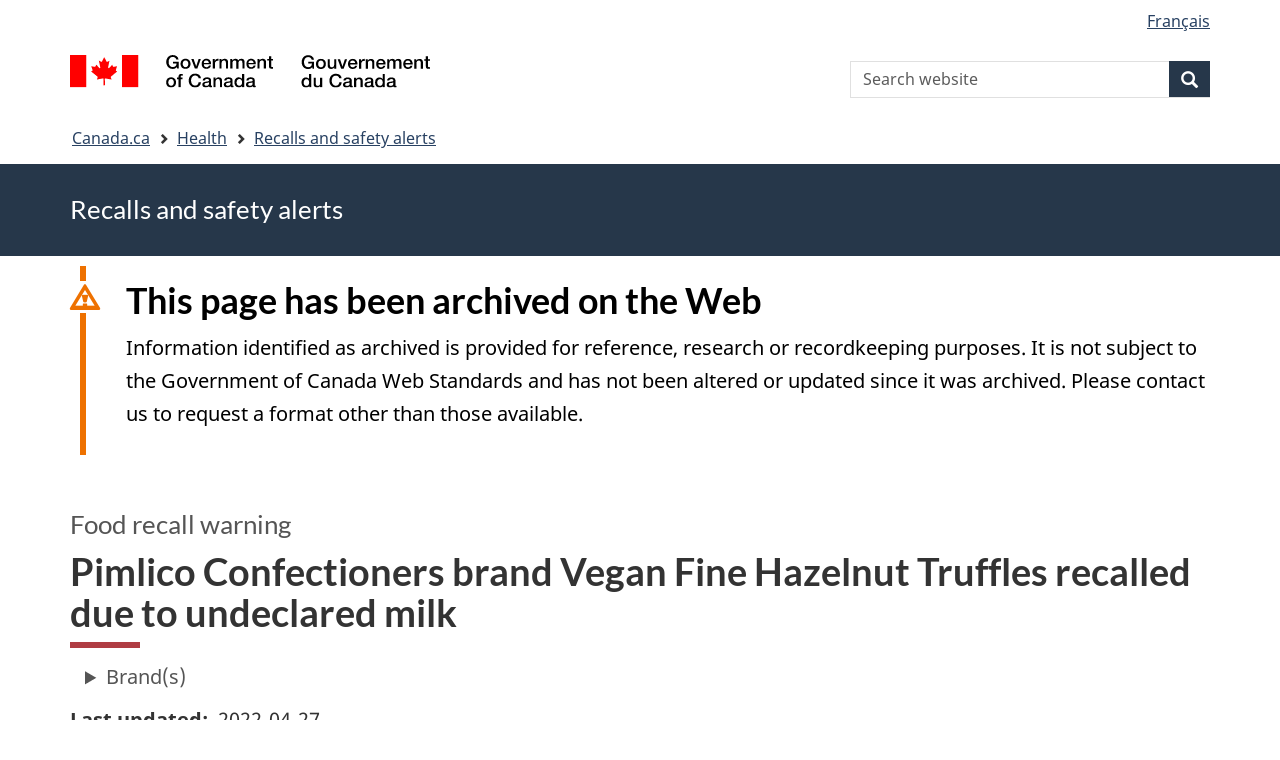

--- FILE ---
content_type: text/html; charset=UTF-8
request_url: https://recalls-rappels.canada.ca/en/alert-recall/pimlico-confectioners-brand-vegan-fine-hazelnut-truffles-recalled-due-undeclared-milk
body_size: 9259
content:
<!DOCTYPE html>
<!--[if lt IE 9]><html lang="en" dir="ltr" prefix="content: http://purl.org/rss/1.0/modules/content/  dc: http://purl.org/dc/terms/  foaf: http://xmlns.com/foaf/0.1/  og: http://ogp.me/ns#  rdfs: http://www.w3.org/2000/01/rdf-schema#  schema: http://schema.org/  sioc: http://rdfs.org/sioc/ns#  sioct: http://rdfs.org/sioc/types#  skos: http://www.w3.org/2004/02/skos/core#  xsd: http://www.w3.org/2001/XMLSchema# " class="no-js"><![endif]-->
<!--[if gt IE 8]><!-->
<html lang="en" dir="ltr" prefix="content: http://purl.org/rss/1.0/modules/content/  dc: http://purl.org/dc/terms/  foaf: http://xmlns.com/foaf/0.1/  og: http://ogp.me/ns#  rdfs: http://www.w3.org/2000/01/rdf-schema#  schema: http://schema.org/  sioc: http://rdfs.org/sioc/ns#  sioct: http://rdfs.org/sioc/types#  skos: http://www.w3.org/2004/02/skos/core#  xsd: http://www.w3.org/2001/XMLSchema# " class="no-js">
<!--<![endif]-->
  <head>
    <meta charset="utf-8" />
<script src="//assets.adobedtm.com/be5dfd287373/0127575cd23a/launch-f7c3e6060667.min.js"></script>
<script async src="https://www.googletagmanager.com/gtag/js?id=G-4G0Q3KXLHS"></script>
<script>window.dataLayer = window.dataLayer || [];function gtag(){dataLayer.push(arguments)};gtag("js", new Date());gtag("set", "developer_id.dMDhkMT", true);gtag("config", "G-4G0Q3KXLHS", {"groups":"default","linker":{"domains":["recalls-rappels.canada.ca"]},"page_placeholder":"PLACEHOLDER_page_location","allow_ad_personalization_signals":false});gtag("config", "UA-21671527-4", {"groups":"default","linker":{"domains":["recalls-rappels.canada.ca"]},"page_placeholder":"PLACEHOLDER_page_path","allow_ad_personalization_signals":false});</script>
<meta name="description" content="TJX Canada is recalling Pimlico Confectioners brand Vegan Fine Hazelnut Truffles from the marketplace because it contains milk which is not declared on the label. The recalled product has been sold nationally." />
<meta name="keywords" content="recalls, alerts, advisories, safety alerts, warnings, Candy, confectionary, snacks and sweeteners" />
<link rel="canonical" href="https://recalls-rappels.canada.ca/en/alert-recall/pimlico-confectioners-brand-vegan-fine-hazelnut-truffles-recalled-due-undeclared-milk" />
<link rel="image_src" href="/sites/default/files/2022-05/21-21-2921-RSA-Generic-TW-EN-02.png" />
<meta name="google" content="Fzix_kgZMZzHAoCK-HBQRIQI_id5sGSKx4hv4k9YGb4" />
<meta name="dcterms.title" content="Pimlico Confectioners brand Vegan Fine Hazelnut Truffles recalled due to undeclared milk - Recalls, advisories and safety alerts – Canada.ca" />
<meta name="dcterms.creator" content="Government of Canada, Health Canada, Communications and Public Affairs Branch, Public Affairs Directorate" />
<meta name="dcterms.subject" content="Candy, confectionary, snacks and sweeteners" title="gccore" />
<meta name="dcterms.description" content="TJX Canada is recalling Pimlico Confectioners brand Vegan Fine Hazelnut Truffles from the marketplace because it contains milk which is not declared on the label. The recalled product has been sold nationally." />
<meta name="dcterms.publisher" content="Government of Canada, Health Canada, CFIA" />
<meta name="dcterms.language" content="eng" title="ISO639-2/T" />
<meta name="dcterms.accessRights" content="2" />
<meta name="dcterms.modified" content="2022-04-27" title="W3CDTF" />
<meta name="dcterms.issued" content="2022-04-27" title="W3CDTF" />
<meta name="dcterms.spatial" content="Canada" />
<meta name="dcterms.audience" content="General public" />
<meta data-gc-analytics-owner="CFIA|N/A|N/A|N/A" />
<meta data-gc-analytics-topic="Food|Candy, confectionary, snacks and sweeteners|N/A|N/A" />
<meta name="Generator" content="Drupal 10 (https://www.drupal.org)" />
<meta name="MobileOptimized" content="width" />
<meta name="HandheldFriendly" content="true" />
<meta name="viewport" content="width=device-width, initial-scale=1.0" />
<noscript><link rel="stylesheet" href="/libraries/wet-boew/css/noscript.min.css" />
</noscript><meta name="robots" content="noindex, nofollow" />
<meta name="dcterms.service" content="HC-SC_Recalls-Rappels" />
<link rel="icon" href="/themes/custom/gcext_wxt/favicon.ico" type="image/vnd.microsoft.icon" />
<link rel="alternate" hreflang="en" href="https://recalls-rappels.canada.ca/en/alert-recall/pimlico-confectioners-brand-vegan-fine-hazelnut-truffles-recalled-due-undeclared-milk" />
<link rel="alternate" hreflang="fr" href="https://recalls-rappels.canada.ca/fr/avis-rappel/rappel-vegan-fine-hazelnut-truffles-marque-pimlico-confectioners-en-raison-presence-non" />

    <title>Pimlico Confectioners brand Vegan Fine Hazelnut Truffles recalled due to undeclared milk - Canada.ca</title>
    <link rel="stylesheet" media="all" href="/sites/default/files/css/css_nFnAfJ-QlASK7P3AnNN7G7S4YaUuvztcd5IG9zJne5I.css?delta=0&amp;language=en&amp;theme=gcext_wxt&amp;include=eJxlTlsOgzAMu1Bpj4SSNtCKlExJobDTD7GPbdqPJT9kGxmeZ-Ay54ZyOHxTgVTW2aFIs6bwCJNCpS66OOMSl3Cjj2Y_vOWt4gqFfZad9Nsb6biKzFcoq7-WKA0RVDYjdnZaoxoQjNxeqFu40VdJG5PrhJNoHT9v_hTXjzZyQQU9Q8tUaZjjlXoBu7JXEg" />
<link rel="stylesheet" media="all" href="/sites/default/files/css/css_WibVqX-D8pjqOQVxMNk0RIJrC1huYpnOo4oqBpg2Irw.css?delta=1&amp;language=en&amp;theme=gcext_wxt&amp;include=eJxlTlsOgzAMu1Bpj4SSNtCKlExJobDTD7GPbdqPJT9kGxmeZ-Ay54ZyOHxTgVTW2aFIs6bwCJNCpS66OOMSl3Cjj2Y_vOWt4gqFfZad9Nsb6biKzFcoq7-WKA0RVDYjdnZaoxoQjNxeqFu40VdJG5PrhJNoHT9v_hTXjzZyQQU9Q8tUaZjjlXoBu7JXEg" />

    <script src="https://use.fontawesome.com/releases/v5.13.1/js/all.js" defer crossorigin="anonymous"></script>
<script src="https://use.fontawesome.com/releases/v5.13.1/js/v4-shims.js" defer crossorigin="anonymous"></script>

  </head>
  <body class="path-node page-node-type-recall has-glyphicons gcext-wxt theme-gcweb">
    <nav>
      <ul id="wb-tphp">
        <li class="wb-slc">
          <a class="wb-sl" href="#wb-cont">
            Skip to main content
          </a>
        </li>
        <li class="wb-slc">
          <a class="wb-sl" href="#wb-info">
            Skip to "About government"
          </a>
        </li>
      </ul>
    </nav>
    
      <div class="dialog-off-canvas-main-canvas" data-off-canvas-main-canvas>
    
  
        <header class="navbar navbar-default" id="navbar">
      <div id="wb-bnr" class="container">
        <div class="row">
          <section id="wb-lng" class="col-xs-3 col-sm-12 pull-right text-right">
            <h2 class="wb-inv">Language selection</h2>
              <div class="region region-language-toggle">
    <section class="language-switcher-language-url block block-wxt-library block-wxt-language-blocklanguage-interface clearfix" id="block-gcext-wxt-languageswitcher" data-block-plugin-id="wxt_language_block:language_interface">
  
    

      <ul class="links list-inline mrgn-bttm-none">                    <li data-drupal-language="fr" data-drupal-link-system-path="node/64120" class="fr"><a href="/fr/avis-rappel/rappel-vegan-fine-hazelnut-truffles-marque-pimlico-confectioners-en-raison-presence-non" class="language-link" lang="fr" hreflang="fr" data-drupal-link-system-path="node/64120"><span class="hidden-xs">Français</span><abbr title="Français" class="visible-xs h3 mrgn-tp-sm mrgn-bttm-0 text-uppercase">fr</abbr></a></li></ul>
  </section>

  </div>

          </section>
            <div class="region col-xs-9 col-sm-5 col-md-4 region-banner">
      <div class="brand">
    <a href="https://canada.ca">
      <img id="header-logo" src='/libraries/theme-gcweb/assets/sig-blk-en.svg' alt="Government of Canada" />
    </a>
  </div>

  </div>

            <div class="region col-lg-offset-4 col-md-offset-4 col-sm-offset-2 col-xs-12 col-sm-5 col-md-4 region-search">
    <section  class="wxt-search-api-block-form block clearfix text-right" data-drupal-selector="wxt-search-api-block-form" novalidate="novalidate" id="wb-srch" data-block-plugin-id="wxt_search_form_block">
	
			<h2 class="block-title">Search</h2>
		

			<form action="/en/search/site" method="get" id="wxt-search-api-block-form" accept-charset="UTF-8" class="search-form search-block-form form-inline" role="search">
  <div class="form-item js-form-item form-type-search js-form-type-search form-item-search-api-fulltext js-form-item-search-api-fulltext form-no-label form-group">
      <label for="wb-srch-q" class="control-label sr-only">Search Website</label>
  
  
  <input data-drupal-selector="wb-srch-q" class="form-search form-control" placeholder="Search website" type="search" id="wb-srch-q" name="search_api_fulltext" value="" size="27" maxlength="128" />

  
  
  </div>
<div class="submit form-group js-form-wrapper form-wrapper" data-drupal-selector="edit-submit-container" id="edit-submit-container"><button class="btn-primary button js-form-submit form-submit btn icon-before" data-drupal-selector="wb-srch-sub" type="submit" id="wb-srch-sub" name="op" value="" title="Search"><span class="icon glyphicon glyphicon-search" aria-hidden="true"></span><span class="wb-inv">Search</span></button></div>

</form>

	</section>

  </div>

        </div>
      </div>
      <nav class="site-menu">
              <nav id="wb-bc" property="breadcrumb" aria-labelledby="breadcrumbTitle">
    <h2 id="breadcrumbTitle">You are here</h2>
    <div class="container">
      <ol class="breadcrumb">
                  <li >
                          <a href="https://www.canada.ca/en.html">Canada.ca</a>
                      </li>
                  <li >
                          <a href="https://www.canada.ca/en/services/health.html">Health</a>
                      </li>
                  <li >
                          <a href="/en">Recalls and safety alerts</a>
                      </li>
              </ol>
  </div>
</nav>



      </nav>
        <div class="region region-breadcrumb">
    
<div id="block-rsamsheader" data-block-plugin-id="block_content:04f07751-34db-4cb9-acea-056a549388b5" class="block block-block-content block-block-content04f07751-34db-4cb9-acea-056a549388b5 clearfix">
  
    

      
            <div class="field field--name-body field--type-text-with-summary field--label-hidden field--item"><div class="row row-no-gutters">
<div class="col-md-12 banner-top">
<div class="container">
<p><span class="h1-not" id="title" property="name">Recalls and safety alerts </span></p>
</div>
</div>
</div>
</div>
      
  </div>

  </div>

    </header>
  

  <div class="container">
    <div class="row">

            
            
                  <main property="mainContentOfPage"  class="col-md-12 main-container container js-quickedit-main-content">

                                <div class="region region-header">
    
<div id="block-archived" data-block-plugin-id="block_content:48d2bc9a-2ca2-405e-909a-302d40d96b36" class="block block-block-content block-block-content48d2bc9a-2ca2-405e-909a-302d40d96b36 clearfix">
  
    

      
            <div class="field field--name-body field--type-text-with-summary field--label-hidden field--item"><section class="alert alert-warning wb-inview" data-inview="archived-bnr" id="archived">
  <h2>This page has been archived on the Web
  </h2>
  <p>Information identified as archived is provided for reference, research or recordkeeping purposes. It is not subject to the Government of Canada Web Standards and has not been altered or updated since it was archived. Please contact us to request a format other than those available.
  </p>
</section>
<section class="wb-overlay modal-content overlay-def wb-bar-t" id="archived-bnr">
  <header>
    <h2 class="wb-inv">Archived
    </h2>
  </header>
  <p><a href="#archived">This page has been archived on the Web.</a>
  </p>
</section></div>
      
  </div>
        <div class="h3" id="wb-cont-nav">Food recall warning</div>
  
      <h1 class="gc-thickline" id="wb-cont">
<span>Pimlico Confectioners brand Vegan Fine Hazelnut Truffles recalled due to undeclared milk</span>
</h1>
  
<div data-drupal-messages-fallback class="hidden"></div>

  </div>

              
      <section>

                
                
                                      
                  
        
                          <a id="main-content"></a>
            <div class="region region-content">
            <div class="row">
      <div class="col-md-12">
        <details class="ar-brand-details">
          <summary>Brand(s)</summary>
          <div class="ar-brand">
      <div class="field field--name-field-brand-ref field--type-entity-reference field--label-hidden field--items">
              <div class="field--item"><a href="/en/search/site?f%5B1%5D=brand%3A952">Pimlico Confectioners</a></div>
          </div>
  </div>
        </details>
      </div>
    </div>
  
  <div class="row">
    <div class="col-md-6">
      <div class="ar-last-modified ar-section">
        <div class="field field--name-field-last-updated field--type-datetime field--label-inline">
          <div class="field--label">Last updated</div>
          
            <div class="field field--name-field-last-updated field--type-datetime field--label-hidden field--item"><time datetime="2022-04-27T12:00:00Z">2022-04-27</time>
</div>
      
        </div>
      </div>
    </div>

    <div class="col-md-9">
          </div>
  </div>

  <div class="ar-summary ar-section overflow-auto">
    <h2 class="h2" id="section_1">Summary</h2>
    <div class="alert alert-info">
      <div class="field field--name-field-product field--label-inline">
        <div id="product" class="field--label">Product</div>
        
            <div class="field field--name-field-product field--type-string field--label-hidden field--item">Vegan Fine Hazelnut Truffles</div>
      
      </div>
      <div class="issue-type clearfix">
        <div class="field field--name-field-issue-type field--label-inline">
          <div id="issue" class="field--label">Issue</div>
          
      <div class="field field--name-field-issue-type field--type-entity-reference field--label-hidden field--items">
              <div class="field--item">Food - Allergen - Milk</div>
          </div>
  
        </div>
      </div>
      <div class="field field--name-field-action field--label-inline">
        <div id="action" class="field--label">What to do</div>
        
            <div class="field field--name-field-action field--type-text-long field--label-hidden field--item"><p>If you have an allergy to milk, do not consume the recalled product</p></div>
      
      </div>
                </div>
  </div>

  <div class="ar-product-images ar-section">
    <div class="product-images"><div data-gcext-lightbox-gallery class="slick blazy blazy--gcext-lightbox blazy--lightbox blazy--gcext-lightbox-gallery slick--field slick--field-product-image slick--field-product-image--default slick--skin--boxed-carousel slick--skin--boxed slick--optionset--product-carousel slick--multiple-view slick--less slick--gcext-lightbox" data-blazy=""><div id="slick-d4af11a6788" data-slick="{&quot;count&quot;:2,&quot;total&quot;:2,&quot;dotsClass&quot;:&quot;slick-dots--thumbnail-hover slick-dots&quot;,&quot;draggable&quot;:false,&quot;infinite&quot;:false,&quot;lazyLoad&quot;:&quot;blazy&quot;,&quot;slidesToShow&quot;:6,&quot;slidesToScroll&quot;:6,&quot;speed&quot;:900,&quot;cssEase&quot;:&quot;ease-in-out&quot;,&quot;responsive&quot;:[{&quot;breakpoint&quot;:1200,&quot;settings&quot;:{&quot;draggable&quot;:false,&quot;infinite&quot;:false,&quot;slidesToShow&quot;:6,&quot;slidesToScroll&quot;:6,&quot;swipe&quot;:false,&quot;touchMove&quot;:false,&quot;waitForAnimate&quot;:false}},{&quot;breakpoint&quot;:992,&quot;settings&quot;:{&quot;draggable&quot;:false,&quot;infinite&quot;:false,&quot;slidesToShow&quot;:6,&quot;slidesToScroll&quot;:6,&quot;swipe&quot;:false,&quot;touchMove&quot;:false,&quot;waitForAnimate&quot;:false}},{&quot;breakpoint&quot;:768,&quot;settings&quot;:{&quot;centerMode&quot;:true,&quot;draggable&quot;:false,&quot;infinite&quot;:false,&quot;slidesToShow&quot;:3,&quot;speed&quot;:900}},{&quot;breakpoint&quot;:576,&quot;settings&quot;:{&quot;centerMode&quot;:true,&quot;draggable&quot;:false,&quot;infinite&quot;:false,&quot;speed&quot;:900,&quot;swipeToSlide&quot;:true}}]}" class="slick__slider"><div class="slick__slide slide slide--0">





  <div class="slide__content">      <div class="wb-lbx lbx-image">              <a href="/sites/default/files/styles/x_large/public/alert/recall/64120/2-Pimlico%20Confectioners%20-%20Vegan%20Fine%20Hazelnut%20Truffles%20-%20110%20g%20-%20front.JPG?itok=3tgVBQMS"
           class="blazy__gcext-lightbox litebox" data-gcext-lightbox-trigger data-box-url="/sites/default/files/styles/x_large/public/alert/recall/64120/2-Pimlico%20Confectioners%20-%20Vegan%20Fine%20Hazelnut%20Truffles%20-%20110%20g%20-%20front.JPG?itok=3tgVBQMS" data-b-delta="0" data-media="{&quot;id&quot;:&quot;gcext-lightbox&quot;,&quot;count&quot;:2,&quot;boxType&quot;:&quot;image&quot;,&quot;type&quot;:&quot;image&quot;,&quot;token&quot;:&quot;b-e09f7013680&quot;,&quot;paddingHack&quot;:true,&quot;width&quot;:600,&quot;height&quot;:647}"
          >      <div data-thumb="/sites/default/files/styles/medium/public/alert/recall/64120/2-Pimlico%20Confectioners%20-%20Vegan%20Fine%20Hazelnut%20Truffles%20-%20110%20g%20-%20front.JPG?itok=XtnoaJk8" data-b-token="b-e09f7013680" class="media media--blazy media--slick media--switch media--switch--gcext-lightbox"><img decoding="async" class="media__element b-lazy img-responsive" loading="lazy" data-src="/sites/default/files/styles/x_large/public/alert/recall/64120/2-Pimlico%20Confectioners%20-%20Vegan%20Fine%20Hazelnut%20Truffles%20-%20110%20g%20-%20front.JPG?itok=3tgVBQMS" src="data:image/svg+xml;charset=utf-8,%3Csvg%20xmlns%3D&#039;http%3A%2F%2Fwww.w3.org%2F2000%2Fsvg&#039;%20viewBox%3D&#039;0%200%20204%20220&#039;%2F%3E" width="600" height="647" typeof="foaf:Image" alt="Pimlico Confectioners – Vegan Fine Hazelnut Truffles – 110 g (front)"/>
        <span class="media__icon media__icon--litebox"></span></div>
  </a>

                
          </div>  
  </div>
</div><div class="slick__slide slide slide--1">





  <div class="slide__content">      <div class="wb-lbx lbx-image">              <a href="/sites/default/files/styles/x_large/public/alert/recall/64120/1-Pimlico%20Confectioners%20-%20Vegan%20Fine%20Hazelnut%20Truffles%20-%20110%20g%20-%20back.JPG?itok=d_Ej2I8i"
           class="blazy__gcext-lightbox litebox" data-gcext-lightbox-trigger data-box-url="/sites/default/files/styles/x_large/public/alert/recall/64120/1-Pimlico%20Confectioners%20-%20Vegan%20Fine%20Hazelnut%20Truffles%20-%20110%20g%20-%20back.JPG?itok=d_Ej2I8i" data-b-delta="1" data-media="{&quot;id&quot;:&quot;gcext-lightbox&quot;,&quot;count&quot;:2,&quot;boxType&quot;:&quot;image&quot;,&quot;type&quot;:&quot;image&quot;,&quot;token&quot;:&quot;b-18504a37281&quot;,&quot;paddingHack&quot;:true,&quot;width&quot;:600,&quot;height&quot;:592}"
          >      <div data-thumb="/sites/default/files/styles/medium/public/alert/recall/64120/1-Pimlico%20Confectioners%20-%20Vegan%20Fine%20Hazelnut%20Truffles%20-%20110%20g%20-%20back.JPG?itok=7XMJgDRh" data-b-token="b-18504a37281" class="media media--blazy media--slick media--switch media--switch--gcext-lightbox"><img decoding="async" class="media__element b-lazy img-responsive" loading="lazy" data-src="/sites/default/files/styles/x_large/public/alert/recall/64120/1-Pimlico%20Confectioners%20-%20Vegan%20Fine%20Hazelnut%20Truffles%20-%20110%20g%20-%20back.JPG?itok=d_Ej2I8i" src="data:image/svg+xml;charset=utf-8,%3Csvg%20xmlns%3D&#039;http%3A%2F%2Fwww.w3.org%2F2000%2Fsvg&#039;%20viewBox%3D&#039;0%200%20220%20217&#039;%2F%3E" width="600" height="592" typeof="foaf:Image" alt="Pimlico Confectioners – Vegan Fine Hazelnut Truffles – 110 g (back)"/>
        <span class="media__icon media__icon--litebox"></span></div>
  </a>

                
          </div>  
  </div>
</div></div>
          <nav role="navigation" class="slick__arrow">
        <button type="button" data-role="none" class="slick-prev" aria-label="Previous" tabindex="0">Previous</button><button type="button" data-role="none" class="slick-next" aria-label="Next" tabindex="0">Next</button>
      </nav>
    </div>
</div>
  </div>

  <div class="ar-affected-products ar-section">
                  <h2 class="h2" id="section_2">Affected products</h2>
        
            <div class="field field--name-field-affected-products-txt field--type-text-long field--label-hidden field--item"><div>
<table class="table table-hover table-striped tablefield wb-tables gc-table provisional table">
<thead>
<tr class="active">
<th scope="col">Brand</th>
<th scope="col">Product</th>
<th scope="col">Size</th>
<th scope="col">UPC</th>
<th scope="col">Codes</th>
</tr>
</thead>

<tbody>
<tr>
<td data-label="Brand">Pimlico Confectioners</td>
<td data-label="Product">Vegan Fine Hazelnut Truffles</td>
<td data-label="Size">110 g</td>
<td data-label="UPC">5 060380 694614</td>
<td data-label="Codes">Best Before End <span class="nowrap">Date: 01/14/2024</span><br>
Lot <span class="nowrap">code: 16840142200</span></td>
</tr>
</tbody>
</table>
</div></div>
      
            </div>

  <div class="ar-issue-long ar-section">
          <h2 class="h2" id="section_3">Issue</h2>
      
            <div class="field field--name-field-issue-long field--type-text-long field--label-hidden field--item"><p>TJX Canada is recalling Pimlico Confectioners brand Vegan Fine Hazelnut Truffles from the marketplace because it contains milk which is not declared on the label.</p>

<p>The recalled product has been sold nationally.</p></div>
      
      </div>

  <div class="ar-action-long ar-section">
          <h2 class="h2" id="section_4">What you should do</h2>
      
            <div class="field field--name-field-action-long field--type-text-long field--label-hidden field--item"><ul>
	<li>Check to see if you have the recalled product in your home</li>
	<li>If you have an allergy to milk, do not consume the recalled product as it may cause a serious or life-threatening reaction</li>
	<li>Recalled products should be thrown out or returned to the location where they were purchased</li>
</ul>

<p>Learn more:</p>

<ul>
	<li><a href="https://inspection.canada.ca/eng/1332442914456/1332442980290">Learn more about common food allergies</a></li>
	<li><a href="https://inspection.canada.ca/eng/1299856061207/1299856119191">Sign up for recall notifications by email and follow us on social media</a></li>
	<li><a href="https://inspection.canada.ca/eng/1332206599275/1332207914673">View our detailed explanation of the food safety investigation and recall process</a></li>
	<li><a href="https://inspection.canada.ca/eng/1364500149016/1364500195684">Report a food safety or labelling concern</a></li>
</ul></div>
      
      </div>

  <div class="ar-similar-alerts ar-section">
      </div>

  <div class="ar-additional-info ar-section">
    <h2 class="h2" id="section_6">Additional information</h2>
    <div>
                    <details>
          <summary>Background</summary>
          
            <div class="field field--name-field-background field--type-text-long field--label-hidden field--item"><p>This recall was triggered by a consumer complaint.</p>

<p>There has been one reported reaction associated with the consumption of this product.</p></div>
      
        </details>
                    <details class="acc-group">
          <summary class="wb-toggle tgl-tab"
                   data-toggle='{"parent": ".accordion", "group": ".acc-group"}'>What is being done</summary>
          <div class="tgl-panel">
            
            <div class="field field--name-field-what-is-being-done field--type-text-long field--label-hidden field--item"><p>The Canadian Food Inspection Agency (CFIA) is conducting a food safety investigation, which may lead to the recall of other products. If other high-risk products are recalled, the CFIA will notify the public through updated food recall warnings.</p>

<p>The CFIA is verifying that industry is removing the recalled product from the marketplace.</p></div>
      
          </div>
        </details>
            <details>
        <summary>Details</summary>
        <div class="views-element-container form-group"><div class="view view-previous-published-versions view-id-previous_published_versions view-display-id-first_published js-view-dom-id-49c76f154e5bfd45b5ac9105d1fb9eed0d583ea8ae2d175e8333848cd7c28731">
  
    
      
      <div class="view-content">
          <div><strong class="views-label views-label-changed">Original published date: </strong><time datetime="2022-04-27T21:18:40-04:00">2022-04-27</time></div>

    </div>
  
          </div>
</div>

        <div class="field field--name-recall-type field--label-inline">
          <div class="field--label">Alert / recall type</div>
          
            <div class="field field--name-field-recall-type field--type-entity-reference field--label-hidden field--item">Food recall warning</div>
      
        </div>
        <div class="field field--name-category field--label-inline">
          <div class="field--label">Category</div>
          
      <div class="field field--name-field-category field--type-entity-reference field--label-hidden field--items">
              <div class="field--item">Food - Candy, confectionary, snacks and sweeteners</div>
          </div>
  
        </div>
        <div class="field field--name-companies">
          <div class="field--label">Companies</div>
            
            <div class="field field--name-field-companies field--type-text-long field--label-hidden field--item"><p>TJX Canada</p></div>
      
        </div>
        <div class="field field--name-node-id field--label-inline">
          <div class="field--label">Published by</div>
          <div class="field--item">      
                    <span class="field field--name-field-organization field--type-entity-reference field--label-hidden field--item">Canadian Food Inspection Agency</span>
            </div>
        </div>
        <div class="field field--name-node-id field--label-inline">
          <div class="field--label">Audience</div>
          <div class="field--item">
      <div class="field field--name-field-who-this-is-for field--type-entity-reference field--label-hidden field--items">
              <div class="field--item">General public</div>
          </div>
  </div>
        </div>
                          <div class="field field--label-inline">
            <div class="field--label">Recall class</div>
            <div class="field--item">
      <div class="field field--name-field-hazard-type field--type-entity-reference field--label-hidden field--items">
              <div class="field--item">Class 1</div>
          </div>
  </div>
          </div>
                
        <div class="field field--name-node-id field--label-inline">
          <div class="field--label">Identification number</div>
          <div class="field--item">RA-64120</div>
        </div>
                  <div class="field field--label-inline">
            <div class="field--label">      
                    <span class="field field--name-field-organization field--type-entity-reference field--label-hidden field--item">Canadian Food Inspection Agency</span>
             ID</div>
            <div class="field--item">
      <div class="field field--name-field-cfia-id field--type-string field--label-hidden field--items">
              <div class="field--item">14970</div>
          </div>
  </div>
          </div>
              </details>
          </div>
                  
          <details class="gcext_media_contact">
        <summary>Media and public enquiries</summary>
        
            <div class="field field--name-field-media-inquiries field--type-text-long field--label-hidden field--item"><dl>
	<dt>Company information</dt>
	<dd>TJX Canada<br>
	Winners&nbsp;/ HomeSense&nbsp;/ Marshalls<br>
	Customer <span class="nowrap">Service: 800-646-9466</span></dd>
	<dt>Public enquiries</dt>
	<dd>Toll-free:&nbsp;1-800-442-2342 (Canada and U.S.)<br>
	Telephone:&nbsp;1-613-773-2342 (local or international)<br>
	Email: <a class="nowrap" href="mailto:information@inspection.gc.ca">information@inspection.gc.ca</a></dd>
	<dt>Media relations</dt>
	<dd>Telephone:&nbsp;613-773-6600<br>
	Email: <a class="nowrap" href="mailto:cfia.media.acia@inspection.gc.ca">cfia.media.acia@inspection.gc.ca</a></dd>
</dl></div>
      
      </details>
      </div>
  </div>

  
<section id="block-gcext-wxt-getnotified" data-block-plugin-id="block_content:c35ec8b1-142f-4daa-bfcd-04336c68297b" class="block block-block-content block-block-contentc35ec8b1-142f-4daa-bfcd-04336c68297b clearfix">
  
      <h2 class="block-title">Get notified</h2>
    

      
            <div class="field field--name-body field--type-text-with-summary field--label-hidden field--item"><p>Receive emails about new and updated recall and safety alerts.</p>

<p><a class="btn btn-primary" href="/en/subscribe"><i class="fas fa-bell"></i> Subscribe</a></p>
</div>
      
  </section>

  
            <div class="field field--name-body field--type-text-with-summary field--label-hidden field--item"><p><a class="btn btn-default btn-lg" href="https://www.canada.ca/en/services/health/report-health-safety-concern.html">Report a health or safety concern</a></p></div>
      


  </div>

          
  <div class="pagedetails region container region-content-footer">
    <div class="row">
      
<div id="block-gcext-wxt-pagefeedbackblock" class="col-sm-9 col-md-10 col-lg-10 block block-wxt-library block-wxt-page-feedback clearfix" data-block-plugin-id="wxt_page_feedback">
  
    

      <div class="wb-disable-allow" data-ajax-replace="https://www.canada.ca/etc/designs/canada/wet-boew/assets/feedback/page-feedback-en.html" data-feedback-theme="AboutGov"></div>
  </div>

<div id="block-datemodifiedfield-date-publishedblock" class="col-md-12 block block-gcext block-op-date-modified clearfix" data-block-plugin-id="op_date_modified">
  
    

      <div class="datemod mrgn-bttm-lg"><dl id="wb-dtmd">
<dt>Date modified:</dt>
<dd><time property="dateModified">2022-04-27</time></dd></dl></div>
  </div>

    </div>
  </div>

              </section>

      </main>

                        
                        
    </div>
  </div>



            <footer id="wb-info">
        <div class="landscape">
            <div class="region region-footer">
    <div class="gc-main-footer">
  <nav id="block-footertop" data-block-plugin-id="menu_block:footer-top" class="container wb-navcurr">
    
    <h3>Government of Canada</h3>
    
          <ul class="list-unstyled colcount-sm-2 colcount-md-3">
      
    
                        <li >
        <a href="https://www.canada.ca/en/contact.html">All Contacts</a>
                          </li>
                              <li >
        <a href="https://www.canada.ca/en/government/dept.html">Departments and agencies</a>
                          </li>
                              <li >
        <a href="https://www.canada.ca/en/government/system.html">About government</a>
                          </li>
          
  


      </ul>
      </nav>
</div>
<div class="gc-main-footer">
  <nav id="block-gcext-wxt-footer" data-block-plugin-id="system_menu_block:footer" class="container wb-navcurr pad-tp-0">
    
    <h4>
      <span class="wb-inv">Themes and topics</span>
    </h4>
    
          <ul class="list-unstyled colcount-sm-2 colcount-md-3">
      
                                    <li >
        <a href="https://www.canada.ca/en/services/jobs.html">Jobs</a>
                          </li>
                              <li >
        <a href="https://www.canada.ca/en/services/immigration-citizenship.html">Immigration and citizenship</a>
                          </li>
                              <li >
        <a href="https://travel.gc.ca/">Travel and tourism</a>
                          </li>
                              <li >
        <a href="https://www.canada.ca/en/services/business.html">Business</a>
                          </li>
                              <li >
        <a href="https://www.canada.ca/en/services/benefits.html">Benefits</a>
                          </li>
                              <li >
        <a href="https://www.canada.ca/en/services/health.html">Health</a>
                          </li>
                              <li >
        <a href="https://www.canada.ca/en/services/taxes.html">Taxes</a>
                          </li>
                              <li >
        <a href="https://www.canada.ca/en/services/environment.html">Environment and natural resources</a>
                          </li>
                              <li >
        <a href="https://www.canada.ca/en/services/defence.html">National security and defence</a>
                          </li>
                              <li >
        <a href="https://www.canada.ca/en/services/culture.html">Culture, history and sport</a>
                          </li>
                              <li >
        <a href="https://www.canada.ca/en/services/policing.html">Policing, justice and emergencies</a>
                          </li>
                              <li >
        <a href="https://www.canada.ca/en/services/transport.html">Transport and infrastructure</a>
                          </li>
                              <li >
        <a href="https://international.gc.ca/world-monde/index.aspx?lang=eng">Canada and the world</a>
                          </li>
                              <li >
        <a href="https://www.canada.ca/en/services/finance.html">Money and finance</a>
                          </li>
                              <li >
        <a href="https://www.canada.ca/en/services/science.html">Science and innovation</a>
                          </li>
                              <li >
        <a href="https://www.canada.ca/en/services/indigenous-peoples.html">Indigenous peoples</a>
                          </li>
                              <li >
        <a href="https://www.canada.ca/en/services/veterans-military.html">Veterans and military</a>
                          </li>
                              <li >
        <a href="https://www.canada.ca/en/services/youth.html">Youth</a>
                          </li>
                    


      </ul>
      </nav>
</div>

  </div>

        </div>
        <div class="brand">
          <div class="container">
            <div class="row ">
                <div class="region region-branding">
    <nav role="navigation" aria-labelledby="block-gcext-wxt-brand-menu" id="block-gcext-wxt-brand" data-block-plugin-id="system_menu_block:brand" class="col-md-10 ftr-urlt-lnk">
      
  <h2 class="wb-inv" id="block-gcext-wxt-brand-menu">About this site</h2>
  

        
        <ul role="menu">
                        <li role="presentation">
        <a href="https://www.canada.ca/en/social.html" role="menuitem">Social media</a>
                  </li>
                        <li role="presentation">
        <a href="https://www.canada.ca/en/mobile.html" role="menuitem">Mobile applications</a>
                  </li>
                        <li role="presentation">
        <a href="https://www.canada.ca/en/government/about.html" role="menuitem">About Canada.ca</a>
                  </li>
                        <li role="presentation">
        <a href="https://www.canada.ca/en/transparency/terms.html" role="menuitem">Terms and conditions</a>
                  </li>
                        <li role="presentation">
        <a href="https://www.canada.ca/en/transparency/privacy.html" role="menuitem">Privacy</a>
                  </li>
        </ul>
  


  </nav>

  </div>

              <div class="col-xs-6 visible-sm visible-xs tofpg">
                <a href="#wb-cont">Top of Page<span class="glyphicon glyphicon-chevron-up"></span></a>
              </div>
              <div class="col-xs-6 col-md-2 text-right">
                <img src='/libraries/theme-gcweb/assets/wmms-blk.svg' alt='Symbol of the Government of Canada' />
              </div>
            </div>
          </div>
        </div>
      </footer>
      
  </div>

    <script>_satellite.pageBottom();</script>
    <script type="application/json" data-drupal-selector="drupal-settings-json">{"path":{"baseUrl":"\/","pathPrefix":"en\/","currentPath":"node\/64120","currentPathIsAdmin":false,"isFront":false,"currentLanguage":"en"},"pluralDelimiter":"\u0003","suppressDeprecationErrors":true,"ckeditorheight":{"offset":1,"line_height":1.5,"unit":"em","disable_autogrow":false},"google_analytics":{"account":"G-4G0Q3KXLHS","trackDomainMode":2,"trackCrossDomains":["recalls-rappels.canada.ca"]},"bootstrap":{"forms_has_error_value_toggle":1,"modal_animation":1,"modal_backdrop":"true","modal_focus_input":1,"modal_keyboard":1,"modal_select_text":1,"modal_show":1,"modal_size":"","popover_enabled":1,"popover_animation":1,"popover_auto_close":1,"popover_container":"body","popover_content":"","popover_delay":"0","popover_html":0,"popover_placement":"right","popover_selector":"","popover_title":"","popover_trigger":"click"},"blazy":{"loadInvisible":false,"offset":100,"saveViewportOffsetDelay":50,"validateDelay":25,"container":"","loader":true,"unblazy":false,"visibleClass":false},"blazyIo":{"disconnect":false,"rootMargin":"0px","threshold":[0,0.25,0.5,0.75,1]},"slick":{"accessibility":true,"adaptiveHeight":false,"autoplay":false,"pauseOnHover":true,"pauseOnDotsHover":false,"pauseOnFocus":true,"autoplaySpeed":3000,"arrows":true,"downArrow":false,"downArrowTarget":"","downArrowOffset":0,"centerMode":false,"centerPadding":"50px","dots":false,"dotsClass":"slick-dots","draggable":true,"fade":false,"focusOnSelect":false,"infinite":true,"initialSlide":0,"lazyLoad":"ondemand","mouseWheel":false,"randomize":false,"rtl":false,"rows":1,"slidesPerRow":1,"slide":"","slidesToShow":1,"slidesToScroll":1,"speed":500,"swipe":true,"swipeToSlide":false,"edgeFriction":0.35,"touchMove":true,"touchThreshold":5,"useCSS":true,"cssEase":"ease","cssEaseBezier":"","cssEaseOverride":"","useTransform":true,"easing":"linear","variableWidth":false,"vertical":false,"verticalSwiping":false,"waitForAnimate":true},"ajaxTrustedUrl":{"\/en\/search\/site":true},"user":{"uid":0,"permissionsHash":"bf8952d6e746b743a2ed94204dcf47a3386c2bdbb4d6338c68999b02cbbac87d"},"ajax":[]}</script>
<script src="/sites/default/files/js/js_XNPunXjcXwSxBg-HaURucS2F656UipYXpntyz0x62cE.js?scope=footer&amp;delta=0&amp;language=en&amp;theme=gcext_wxt&amp;include=[base64]"></script>
<script src="/libraries/wet-boew/js/wet-boew.min.js?t5wfu4"></script>
<script src="/sites/default/files/js/js_Ss-kSaVCKWEMJSrxQnsBvmdvxKDVbkhDWAg7kP9Q_3Q.js?scope=footer&amp;delta=2&amp;language=en&amp;theme=gcext_wxt&amp;include=[base64]"></script>
<script src="/libraries/theme-gcweb/js/theme.min.js?t5wfu4"></script>

  </body>
</html>


--- FILE ---
content_type: text/css
request_url: https://recalls-rappels.canada.ca/sites/default/files/css/css_WibVqX-D8pjqOQVxMNk0RIJrC1huYpnOo4oqBpg2Irw.css?delta=1&language=en&theme=gcext_wxt&include=eJxlTlsOgzAMu1Bpj4SSNtCKlExJobDTD7GPbdqPJT9kGxmeZ-Ay54ZyOHxTgVTW2aFIs6bwCJNCpS66OOMSl3Cjj2Y_vOWt4gqFfZad9Nsb6biKzFcoq7-WKA0RVDYjdnZaoxoQjNxeqFu40VdJG5PrhJNoHT9v_hTXjzZyQQU9Q8tUaZjjlXoBu7JXEg
body_size: 11035
content:
/* @license GPL-2.0-or-later https://www.drupal.org/licensing/faq */
.clearfix:before,.filter-wrapper:before,.clearfix:after,.filter-wrapper:after{display:table;content:" ";}.clearfix:after,.filter-wrapper:after{clear:both;}.center-block{display:block;margin-right:auto;margin-left:auto;}.pull-right{float:right !important;}.pull-left{float:left !important;}.hide{display:none !important;}.show{display:block !important;}.invisible{visibility:hidden;}.text-hide{font:0/0 a;color:transparent;text-shadow:none;background-color:transparent;border:0;}.hidden{display:none !important;}.affix{position:fixed;}.alert-sm{padding:5px 10px;}.alert-dismissible button.close{right:15px;}.alert-dismissible > p{padding-top:15px;}.alert a{font-weight:500;}.alert-success a{color:#2b542c;}.alert-info a{color:#245269;}.alert-warning a{color:#66512c;}.alert-danger a{color:#843534;}@keyframes glyphicon-spin{0%{transform:rotate(0deg);}100%{transform:rotate(359deg);}}.glyphicon-spin{display:inline-block;animation:glyphicon-spin 1s infinite linear;}a .glyphicon-spin{display:inline-block;text-decoration:none;}html.js .btn .ajax-throbber{margin-left:0.5em;margin-right:-0.25em;}html.js .form-item .input-group-addon .glyphicon{color:#777777;opacity:0.5;transition:150ms color,150ms opacity;}html.js .form-item .input-group-addon .glyphicon.glyphicon-spin{color:#337ab7;opacity:1;}html.js .form-item .input-group-addon .input-group-addon{background-color:rgb(255,255,255);}html.js .ajax-new-content:empty{display:none !important;}#gc-navseq-header{font-size:1.2em;margin-top:0px;}.gc-navseq{padding-left:0.9em;}.gc-navseq .small,.gc-navseq small{line-height:0em;}.gc-navseq *{font-weight:inherit !important;line-height:inherit !important;}.gc-navseq > li,ul.gc-navseq-fa > li{padding-bottom:20px;padding-right:20px;list-style:none;padding-left:1.2em;border-left:5px solid #26374a;position:relative;}ul.gc-navseq-fa > li .fa-li{left:0em;position:relative;}ul.gc-navseq-fa{margin-left:0.9em;}li .gc-navseq{margin-top:16px;}.gc-navseq > li > :first-child::before,ul.gc-navseq-fa li span.fa-li{border-radius:50%;border:3px solid #26374a;background-color:#fff;float:left;text-decoration:none;box-sizing:content-box;line-height:1.3em;text-align:center;padding:3px;font-size:1em;}ul.gc-navseq-fa li span.fa-li{height:1.3em;width:1.3em;margin-left:-2.3em;}ul.gc-navseq > li > :first-child::before{height:0.8em;width:0.8em;margin-left:-2.05em;content:"";}@-moz-document url-prefix(){ul.gc-navseq > li > :first-child::before{margin-left:-2em;}}.gc-navseq li a::before{text-decoration:underline;}ul.gc-navseq.noline > li{border-left:5px solid transparent;}.gc-navseq > li:last-child,.gc-navseq > li.completed:last-child,ul.gc-navseq-fa li:last-child{border-left:5px solid transparent;padding-bottom:0;}ul.gc-navseq.noline > li > :first-child::before{margin-top:0.2em;}.gc-navseq li.active > :first-child::before,.gc-navseq-fa li.active span.fa-li{background-color:#26374a;color:#fff;}.gc-navseq li ul{margin-top:16px !important;}ul.gc-navseq > li > a[href]:hover::before{width:0.83em;height:0.83em;margin-top:-0.1em;font-size:1.2em;margin-left:-1.775em;line-height:1.55;}ul.gc-navseq.noline > li > a[href]:hover::before{margin-top:0.15em;}.gc-navseq-fa > li > a[href]:hover span.fa-li{width:1.55em;height:1.55em;margin-top:-0.05em;margin-left:-2.45em;}.gc-navseq-fa > li > a[href]:hover span.fa-li::before{margin-top:-0.1em;}ul.gc-navseq > li ul.gc-navseq.noline > li.active::before{content:" ";height:4px;width:1.6em;background-color:#26374a;position:absolute;margin-left:-3.6em;margin-top:0.825em;}section.gc-nav h1{font-size:1.3em;color:#555;border-bottom:none;}@media all and (min-width:992px){section.gc-nav nav{position:relative;width:33.33%;left:66.66%;float:left;padding-left:15px;margin-bottom:30px;}section.gc-nav h1{width:66.66%;padding-right:15px;margin-top:20px;margin-bottom:-5px;font-weight:200;}section.gc-nav-section{position:relative;width:66.66%;float:left;padding-right:15px;}section.gc-nav ~ section.gc-nav-section{right:33.33%;}section.gc-nav ~ section.gc-nav-section h1{margin-top:0px;}section.gc-nav-section + .pagedetails{clear:both;}}@media screen and (max-width:991px){section.gc-nav{margin-top:30px;border-right:5px solid #26374a;border-top:5px solid #26374a;border-radius:0 6px 6px 0;}section.gc-nav nav > .gc-navseq{padding-top:15px;margin-top:-18px;clear:both;}section.gc-nav nav > .gc-navseq > li:last-child{border-bottom:5px solid #26374a;border-left:5px solid #26374a;border-bottom-left-radius:6px;padding-bottom:24px;}section.gc-nav h1{margin-bottom:-18px;margin-right:20px;background-color:white;padding:20px 10px 10px 20px;display:inline-block;margin-left:-20px;margin-top:-40px;float:left;}}.field--label{font-weight:bold;}.field--label-inline .field--label,.field--label-inline .field--items{float:left;}.field--label-inline .field--label,.field--label-inline > .field--item,.field--label-inline .field--items{padding-right:0.5em;}[dir=rtl] .field--label-inline .field--label,[dir=rtl] .field--label-inline .field--items{padding-left:0.5em;padding-right:0;}.field--label-inline .field--label::after{content:":";}.align-center .field--type-image img{margin-left:auto;margin-right:auto;}.file{display:table;font-size:75%;font-weight:700;margin:5px 0;width:100%;}.file > span{background:#fff;color:#337ab7;border-bottom:1px solid #ccc;border-top:1px solid #ccc;}.file > span:first-child{border-left:1px solid #ccc;}.file > span:last-child{border-right:1px solid #ccc;}.file > .tabledrag-changed{background:#fcf8e3;border-radius:0;color:#8a6d3b;display:table-cell;padding:0 1em;top:0;vertical-align:middle;border-left:1px solid;}.file > .tabledrag-changed,.file > .tabledrag-changed:last-child{border:1px solid #f7e1b5;}.file-icon{display:table-cell;font-size:150%;padding:0.25em 0.5em;text-align:center;vertical-align:middle;}.file-link{display:table-cell;vertical-align:middle;width:100%;}.file-link a,.file-link a:hover,.file-link a:focus,.file-link a:active{color:inherit;}.file-size{display:table-cell;padding:0 1em;text-align:right;white-space:pre;vertical-align:middle;}.image-widget.row{overflow:hidden;}.filter-wrapper{background-color:#fff;border:1px solid #ddd;border-top:0;border-radius:0 0 4px 4px;box-shadow:0 1px 1px rgba(0,0,0,0.05);margin-bottom:20px;padding:10px;height:51px;}.filter-help{float:right;line-height:1;margin:0.5em 0 0;}.nav.nav-tabs.filter-formats{margin-bottom:15px;}.form-type-select label.control-label{width:100%;}.select-wrapper{display:inline-block;position:relative;width:fit-content;}.form-inline .select-wrapper{width:auto;}.input-group .select-wrapper{display:table-cell;}.input-group .select-wrapper:first-child .form-control:first-child{border-top-left-radius:4px;border-bottom-left-radius:4px;}.input-group .select-wrapper:last-child .form-control:first-child{border-top-right-radius:4px;border-bottom-right-radius:4px;}.select-wrapper select{-webkit-appearance:none;-moz-appearance:none;appearance:none;line-height:1;padding-right:2em;}.select-wrapper select::-ms-expand{opacity:0;}.select-wrapper:after{color:#337ab7;content:"▼";font-style:normal;font-weight:400;line-height:1;margin-top:-0.5em;padding-right:0.5em;pointer-events:none;position:absolute;right:0;top:50%;z-index:10;}.has-glyphicons .select-wrapper:after{-webkit-font-smoothing:antialiased;-moz-osx-font-smoothing:grayscale;content:"\e114";display:inline-block;font-family:"Glyphicons Halflings";}.has-error .select-wrapper:after{color:#a94442;}.has-success .select-wrapper:after{color:#3c763d;}.has-warning .select-wrapper:after{color:#8a6d3b;}.form-required:after{content:"";background-image:url(/themes/contrib/wxt_bootstrap/images/required.svg);display:inline-block;line-height:1;color:#e00;background-size:7px 7px;width:7px;vertical-align:super;margin-left:4px;height:7px;}.form-item h4.label{border:none;padding:0px;display:block;text-align:left;color:#000;font-size:100%;}#edit-initial-page{margin-bottom:0px;}#edit-initial-page .h5{font-size:1em;}.webform-confirmation__message{margin-bottom:0px;}.webform-confirmation__message .h3{font-weight:normal;}a.icon-before .glyphicon{margin-right:0.25em;}a.icon-after .glyphicon{margin-left:0.25em;}.btn.icon-before .glyphicon{margin-left:-0.25em;margin-right:0.25em;}.btn.icon-after .glyphicon{margin-left:0.25em;margin-right:-0.25em;}body{position:relative;}body.navbar-is-static-top{margin-top:0;}body.navbar-is-fixed-top{margin-top:65px;}body.navbar-is-fixed-bottom{padding-bottom:65px;}@media screen and (min-width:768px){body{margin-top:15px;}}@media screen and (min-width:768px){.navbar.container{max-width:720px;}}@media screen and (min-width:992px){.navbar.container{max-width:940px;}}@media screen and (min-width:1200px){.navbar.container{max-width:1140px;}}.navbar.container > .container,.navbar.container-fluid > .container-fluid{margin:0;padding:0;width:auto;}.node-preview-container{margin-top:-15px;}.node-preview-form-select{padding:15px;}.panel-title{display:block;margin:-10px -15px;padding:10px 15px;}.panel-title,.panel-title:hover,.panel-title:focus,.panel-title:hover:focus{color:inherit;}.panel-title:focus,.panel-title:hover{text-decoration:none;}.progress-wrapper{margin-bottom:15px;}.progress-wrapper:last-child .progress{margin-bottom:5px;}.progress-wrapper .message{font-weight:700;margin-bottom:5px;}.progress-wrapper .percentage,.progress-wrapper .progress-label{font-size:12px;}.progress-wrapper .progress-bar{min-width:2em;}.align-left.wxt-media-small{margin:0.5em 0.75em 0.5em 0;max-width:45%;}.align-right.wxt-media-small{margin:0.5em 0em 0.5em 0.75em;}@media all and (min-width:768px){.align-left.wxt-media-small{margin:0.5em 1.25em 0.5em 0;}.align-right.wxt-media-small{margin:0.5em 0em 0.5em 1.25em;}.align-left.wxt-media-medium,.align-left.wxt-media-large{margin:0.5em 1.25em 0.5em 0;}.align-right.wxt-media-medium,.align-right.wxt-media-large{margin:0.5em 0em 0.5em 1.25em;}.wxt-media-large{max-width:66.66%;}.wxt-media-medium{max-width:50%;}}.tabledrag-toggle-weight{float:right;margin:1px 2px 1px 10px;}.tabledrag-changed-warning{margin:0;overflow:hidden;}.tabledrag-handle{color:#777777;cursor:move;float:left;font-size:125%;line-height:1;margin:-10px 0 0 -10px;padding:10px;}.tabledrag-handle:hover,.tabledrag-handle:focus{color:#337ab7;}.local-actions{margin:10px 0 10px -5px;}.tabs--secondary{margin:10px 0 5px;}.tabbable{margin-bottom:20px;}.tabs-below > .nav-tabs,.tabs-left > .nav-tabs,.tabs-right > .nav-tabs{border-bottom:0;}.tabs-below > .nav-tabs .summary,.tabs-left > .nav-tabs .summary,.tabs-right > .nav-tabs .summary{color:#777777;font-size:12px;}.tab-pane > .panel-heading{display:none;}.tab-content > .active{display:block;}.tabs-below > .nav-tabs{border-top:1px solid #ddd;}.tabs-below > .nav-tabs > li{margin-top:-1px;margin-bottom:0;}.tabs-below > .nav-tabs > li > a{border-radius:0 0 4px 4px;}.tabs-below > .nav-tabs > li > a:hover,.tabs-below > .nav-tabs > li > a:focus{border-top-color:#ddd;border-bottom-color:transparent;}.tabs-below > .nav-tabs > .active > a,.tabs-below > .nav-tabs > .active > a:hover,.tabs-below > .nav-tabs > .active > a:focus{border-color:transparent #ddd #ddd #ddd;}.tabs-left > .nav-tabs,.tabs-right > .nav-tabs{padding-bottom:20px;width:220px;}.tabs-left > .nav-tabs > li,.tabs-right > .nav-tabs > li{float:none;}.tabs-left > .nav-tabs > li:focus,.tabs-right > .nav-tabs > li:focus{outline:0;}.tabs-left > .nav-tabs > li > a,.tabs-right > .nav-tabs > li > a{margin-right:0;margin-bottom:3px;}.tabs-left > .nav-tabs > li > a:focus,.tabs-right > .nav-tabs > li > a:focus{outline:0;}.tabs-left > .tab-content,.tabs-right > .tab-content{border-radius:0 4px 4px 4px;border:1px solid #ddd;box-shadow:0 1px 1px rgba(0,0,0,0.05);overflow:hidden;padding:10px 15px;}.tabs-left > .nav-tabs{float:left;margin-right:-1px;}.tabs-left > .nav-tabs > li > a{border-radius:4px 0 0 4px;}.tabs-left > .nav-tabs > li > a:hover,.tabs-left > .nav-tabs > li > a:focus{border-color:#eeeeee #ddd #eeeeee #eeeeee;}.tabs-left > .nav-tabs > .active > a,.tabs-left > .nav-tabs > .active > a:hover,.tabs-left > .nav-tabs > .active > a:focus{border-color:#ddd transparent #ddd #ddd;box-shadow:-1px 1px 1px rgba(0,0,0,0.05);}.tabs-right > .nav-tabs{float:right;margin-left:-1px;}.tabs-right > .nav-tabs > li > a{border-radius:0 4px 4px 0;}.tabs-right > .nav-tabs > li > a:hover,.tabs-right > .nav-tabs > li > a:focus{border-color:#eeeeee #eeeeee #eeeeee #ddd;box-shadow:1px 1px 1px rgba(0,0,0,0.05);}.tabs-right > .nav-tabs > .active > a,.tabs-right > .nav-tabs > .active > a:hover,.tabs-right > .nav-tabs > .active > a:focus{border-color:#ddd #ddd #ddd transparent;}body.toolbar-fixed .toolbar-oriented .toolbar-bar{z-index:1031;}body.toolbar-fixed .navbar-fixed-top{top:39px;}body.toolbar-fixed.toolbar-horizontal.toolbar-tray-open .navbar-fixed-top{top:79px;}body.toolbar-fixed.toolbar-vertical.toolbar-tray-open .navbar-fixed-top{left:240px;}body.toolbar-fixed.toolbar-vertical.toolbar-tray-open.toolbar-fixed{margin-left:240px;}body.toolbar-fixed.toolbar-vertical.toolbar-tray-open.toolbar-fixed .toolbar-tray{padding-bottom:40px;}body.toolbar-fixed.toolbar-vertical.toolbar-tray-open.toolbar-fixed .toolbar-tray,body.toolbar-fixed.toolbar-vertical.toolbar-tray-open.toolbar-fixed .toolbar-tray > .toolbar-lining:before{width:240px;}.ui-autocomplete{background:#fff;background-clip:padding-box;border:1px solid #ccc;border:1px solid rgba(0,0,0,0.15);border-radius:4px;box-shadow:0 6px 12px rgba(0,0,0,0.175);color:inherit;font-family:"Helvetica Neue",Helvetica,Arial,sans-serif;font-size:14px;list-style:none;min-width:160px;padding:5px 0;text-align:left;z-index:1000;}.ui-autocomplete .ui-menu-item{border:0;border-radius:0;clear:both;color:#333333;cursor:pointer;display:block;font-weight:normal;line-height:1.428571429;margin:0;outline:0;padding:3px 20px;text-decoration:none;white-space:nowrap;}.ui-autocomplete .ui-menu-item.ui-state-hover{background:#f5f5f5;color:#262626;}.ui-autocomplete .ui-menu-item.ui-state-active,.ui-autocomplete .ui-menu-item.ui-state-focus{background:#337ab7;color:#fff;}html{font-size:16px;}ol,ul{padding-left:1.5em;}.popover ol:last-child,.popover ul:last-child{margin-bottom:0;}.page-header{margin-top:0;}.footer{margin-top:45px;padding-top:35px;padding-bottom:36px;border-top:1px solid #E5E5E5;}#wb-info h3{margin-top:0;}#wb-info .gc-contextual{background-color:#33465c;}#wb-info .gc-contextual nav{padding-bottom:0px;}#wb-info .gc-contextual h3{color:#fff;}#wb-info .gc-main-footer{color:#fff;}#wb-info .gc-main-footer h4{margin:0px;}#wb-info .gc-main-footer h4::before{border-bottom:4px solid #fff;content:"";display:block;position:absolute;top:-1.5em;width:2.25em;}.pad-tp-0{padding-top:0px !important;}.region-help > .glyphicon{font-size:18px;float:left;margin:-0.05em 0.5em 0 0;}.region-help .block{overflow:hidden;}.help-block,.control-group .help-inline{color:#777777;font-size:12px;margin:5px 0 10px;padding:0;}.help-block:first-child,.control-group .help-inline:first-child{margin-top:0;}.theme-gcwu-fegc #wb-sttl{font-size:1em;height:6.85em;display:table-cell;vertical-align:middle;}.theme-gcwu-fegc #wb-sttl a{font-size:1.9em;text-shadow:1px 1px 1px #333;}.theme-gcwu-fegc #site-slogan{font-size:0.95em;vertical-align:top;color:#fff !important;text-shadow:1px 1px 1px #333;}@media screen and (max-width:991px){.theme-gcwu-fegc #wb-sttl a{font-size:1.9em;height:2.4em;line-height:normal;text-shadow:1px 1px 1px #333;vertical-align:bottom;}}@media screen and (min-width:992px){.theme-gcwu-fegc #wb-sttl a{height:2.4em;vertical-align:bottom;line-height:normal;}}.theme-gcweb #wb-srch input{width:100%;max-width:unset;}.theme-gcweb #wb-srch form{position:relative;}.theme-gcweb #wb-srch .form-group{display:block;}.theme-gcweb #wb-srch .submit{position:absolute;right:0px;top:0px;}a.shr-opn{width:100%;}@media screen and (max-width:768px){.pagedetails-wrapper.container{padding:0px;}}@media screen and (min-width:768px){.pagedetails div + .wb-share-inited{margin-top:0px;}}.theme-gc-intranet .bg-gctheme{background-color:#7f1322;}.theme-gc-intranet .bg-gctheme.well.header-rwd{background-color:#7f1322;}body{margin-top:0px !important;}body.theme-gcwu-fegc.toolbar-tray-open{background-position:center 7.7em !important;}body.theme-gcwu-fegc.toolbar-fixed{background-position:center 5.2em;}header.navbar{margin-bottom:0em;border:none;}header.navbar-default{border-color:transparent;background-color:transparent;}.theme-base header.navbar-default{background-color:#ccc;}.theme-gcwu-fegc header.navbar-default{background-color:transparent;}#wb-srch button.form-submit span{min-height:initial;min-width:initial;padding-left:0px;}#wb-srch-sub .glyphicon{margin-left:inherit;margin-right:inherit;}#wb-srch-sub.icon-before .glyphicon,#wb-srch-sub.icon-only .glyphicon{margin-left:0;}#wb-srch-sub-imprt .glyphicon{margin-left:inherit;margin-right:inherit;min-height:initial;min-width:initial;padding-left:0px;}.block-region{background-color:#d7faff;color:#000;}.region-help > .glyphicon{margin:0.5em 0.5em 0 15px;}#block-didyoufindwhatyouwerelookingfor .well{margin-left:0px;margin-right:0px;}@media (max-width:767px){#block-didyoufindwhatyouwerelookingfor #edit-actions-02 legend{text-align:center;}#block-didyoufindwhatyouwerelookingfor #edit-actions-02 .text-right{width:100%;float:none;text-align:center;}}.view-content .wb-clndr th{background:#555;border:1px solid #333;}.view-content .wb-clndr th abbr{padding:5% 0;text-align:center;}.view-content .wb-clndr .month-view .full tr td.today,.view-content .wb-clndr .month-view .full tr.odd td.today,.view-content .wb-clndr .month-view .full tr.even td.today{border-left:2px solid #176ca7;border-right:2px solid #176ca7;}.view-content .wb-clndr .month-view .full tr td.single-day.today{border-bottom:2px solid #176ca7;}.view-content .wb-clndr .month-view .full tr td.multi-day.starts-today{border-left:2px solid #176ca7;}.view-content .wb-clndr .month-view .full tr td.multi-day.ends-today{border-right:2px solid #176ca7;}.view-content .wb-clndr .month-view .full td.date-box.today{border-width:2px 2px 0px 2px;border-style:solid;border-color:#176ca7;}.indented{border-left:5px solid #eaebed;padding-left:1.5em;}.ajax-comments-form-reply{margin-top:30px;}.js-comment{margin-top:30px;}.js-comment:first-of-type{margin-top:20px;}#wb-srch .contextual.open .trigger{border:1px solid #ccc;border-bottom-color:transparent;border-radius:13px 13px 0 0;}#wb-srch .contextual .trigger{background-image:url(/core/misc/icons/bebebe/pencil.svg);background-position:center center;background-repeat:no-repeat;background-size:16px 16px;background-color:#fff;border:1px solid #ccc;border-radius:13px;}#wb-srch .contextual .trigger:focus{background-image:url(/core/misc/icons/5181c6/pencil.svg);outline:none;}#wb-srch .contextual .trigger:hover{background-image:url(/core/misc/icons/787878/pencil.svg);}#wb-info .ftr-urlt-lnk .contextual ul li{display:block;padding:0.25em 0;}#wb-info .ftr-urlt-lnk .contextual ul li:before{content:none;}#wb-info .ftr-urlt-lnk .contextual ul li a{font-size:small;}.contextual-links a{color:#000;}.contextual-links a:hover{background-color:#f1f1f1;}ul.js-facets-checkbox-links{list-style-type:none;margin-bottom:0px;padding-left:0px;}ul.js-facets-checkbox-links .facet-item{padding:5px;display:flex;align-items:flex-start;border-bottom:1px solid #ddd;}ul.js-facets-checkbox-links .facet-item:last-child{border-bottom:0;}ul.js-facets-checkbox-links .facet-item input{margin-top:7px;}ul.js-facets-checkbox-links .facet-item label{margin-bottom:0px;margin-left:5px;display:flex;flex:1;}ul.js-facets-checkbox-links .facet-item label .facet-value{flex:1;font-weight:400;padding-right:5px;}ul.js-facets-links{margin-bottom:0px;}ul.js-facets-links a{display:flex;}ul.js-facets-links .facet-value{flex:1;}.block-facets-summary li{float:left;}.block-facets-summary a{padding:5px 15px;font-size:0.9em;}.block-facets-summary .glyphicon-remove{font-size:0.8em;}.flag a{text-decoration:none;}#panels-ipe-tray{z-index:500;}.ipe-actions a{text-decoration:none;}.filters-wrapper-toggle{margin:15px 0;}.filters-wrapper{display:block;}.filters-wrapper.collapse{display:none;}.filters-wrapper.collapse.in{display:block;}.mini-pager{margin-top:0px;margin-bottom:0px;}.mini-pager [rel=next]:after,.mini-pager [rel=prev]:before{content:none !important;}.mini-pager .previous a,.mini-pager .next a{padding:2px 6px;}.mini-pager li a{margin-bottom:0px;}.votingapi-widgets .select-wrapper::after{content:none;}.icon{font-size:inherit;min-height:0px;min-width:0px;}.btn .icon{padding-left:0px;}.form-item .input-group-addon .icon{padding-left:0px;}.ajax-throbber.icon{padding-left:0px;}.quickedit-toolgroup .icon{padding-left:5px;}.theme-gcweb .block-user-account-block,.theme-gcweb-legacy .block-user-account-block{padding-top:20px;padding-bottom:20px;}.theme-gcweb .gc-nttvs img,.theme-gcweb-legacy .gc-nttvs img{margin-bottom:15px;}.theme-gcweb .panel-primary,.theme-gcweb-legacy .panel-primary{border-color:#335075;}.theme-gcweb .panel-primary > .panel-heading,.theme-gcweb-legacy .panel-primary > .panel-heading{background-color:#335075;}.theme-gcweb .wb-srch-multi,.theme-gcweb-legacy .wb-srch-multi{padding-top:1em;}.theme-gcweb #wb-tphp,.theme-gcweb-legacy #wb-tphp{position:relative;}.theme-wet-boew .highlighted .region-highlighted{background-color:#fff;}.theme-wet-boew #edit-submit-container{width:inherit !important;}.theme-wet-boew #wb-tphp{position:relative;}#wb-srch .block-title,#mb-pnl .srch-pnl .block-title{clip:rect(1px,1px,1px,1px);height:1px;margin:0;overflow:hidden;position:absolute;width:1px;}.wb-srch-multi{padding-top:1em;}.wb-srch-multi button,.wb-srch-multi input{border-radius:0;}.wb-srch-multi button{background-color:#335075;border:0;border-color:#335075;font-size:17px;}.wb-srch-multi button:active,.wb-srch-multi button:focus,.wb-srch-multi button:hover{background:#243850;}.wb-srch-multi .glyphicon{top:auto;vertical-align:middle;}.wb-srch-multi input{float:left;background-color:#e0e0e0;border-color:#e0e0e0;border-right:0;border-style:solid;-webkit-box-shadow:none;box-shadow:none;color:#555;margin-right:-4px;min-width:246px;position:relative;}.search-api #views-bootstrap-search-content-page-1 .panel{margin-bottom:1.5em;}.zbra div.brdr-tp:nth-child(odd){background:#eee;}.zbra div.brdr-tp .row{margin-left:-5px;margin-right:-5px;}#drupal-off-canvas-wrapper .modal-dialog{margin:0px auto;}#drupal-off-canvas-wrapper [data-drupal-selector^=edit-layout-settings] select{-webkit-appearance:listbox;-moz-appearance:menulist;}.display-inline{display:inline;}@media screen and (max-width:767px){.pagedetails-wrapper.container{padding-left:0px;padding-right:0px;}}#drupal-off-canvas-wrapper *:not(div),#drupal-off-canvas-wrapper *:not(svg *),#drupal-off-canvas-wrapper *:after,#drupal-off-canvas-wrapper *:before{all:revert;}
.field--type-webform form .form-type-select label{display:block;}.field--type-webform form .form-type-select .select-wrapper{width:auto;}.toc li .list-group-item.is-active,.toc li .list-group-item.active:focus,.toc li .list-group-item.active:hover{background-color:#335075;color:#fff;cursor:auto;text-decoration:none;z-index:2;}article.overview .file{display:block;font-size:100%;font-weight:normal;}section.block-field-blocknodeoverviewfield-overview-html{margin-left:50px;padding-top:10px;}section.block-field-blocknodeoverviewfield-overview-pdf{margin-left:50px;padding-bottom:10px;}section.block-field-blocknodeoverviewbody,.block-field-blocknodeoverviewfield-related-documents{padding-bottom:10px;}div.dashboard-or{padding-top:100px;}.build-page{border-radius:.25rem;margin-bottom:1rem;font-size:16px !important;}.build-page h2{font-size:1.2em;}.moderation-dashboard{border-radius:.25rem;margin-bottom:1rem;font-size:16px !important;padding-right:75px;padding-left:75px;}.moderation-dashboard h2{font-size:1.2em;}.moderation-dashboard>h1{background-color:#f7f7f9;border-bottom:1px solid rgba(0,0,0,.125);margin:0;font-weight:normal;text-align:left;font-size:1em !important;}.moderation-dashboard nav ul{background:rgba(0,0,0,0.05);margin-bottom:-.75rem;margin-left:-.75rem;margin-right:-.75rem;margin-top:10px;padding:10px;list-style:none;display:flex;justify-content:center;}.moderation-dashboard nav li{margin-right:1rem;}.moderation-dashboard .services-row,.moderation-dashboard-add-links li{padding:10px 0 10px 0;}.moderation-dashboard .views-row,.moderation-dashboard-add-links li{padding:10px 0 10px 0;}.moderation-dashboard .views-row:not(:last-child),.moderation-dashboard-add-links li:not(:last-child){border-bottom:1px solid #d4d4d4;}section.moderation-dashboard table.table-striped > tbody > tr{background-color:inherit;}section.moderation-dashboard table.dataTable,section.moderation-dashboard table.dataTable tr,section.moderation-dashboard table.dataTable tr > td,section.moderation-dashboard table.dataTable tr > th{border-color:#ddd;border-bottom:none;}table tr.urgent{border-left:7px solid rgba(255,0,0);}table tr.high{border-left:7px solid rgba(255,255,0);}#edit-add-tsentry--2>div.panel-heading>a{color:#484848;text-decoration:none;}.h2,h2{margin-top:10px !important;}.container-fluid{margin-right:auto;margin-left:auto;}.container-fluid .region-header{padding-right:75px;padding-left:75px;}#wb-cont-nav{color:#555;font-size:26px;font-weight:200;margin-bottom:-25px;}.search-result{border-bottom:solid 1px #ccc;margin-bottom:1.5em;padding-bottom:1.5em;}.select-wrapper{display:inline-block;position:relative;width:auto;}.case-type{color:#555;font-size:12px;font-weight:200;}.btn{padding-top:5px;padding-bottom:5px;}.cnjnctn-grd{display:flex;margin-top:19px;margin-bottom:19px;}.cnjnctn-grd .cnjnctn-col{width:100%;padding-top:9px;}.cnjnctn-grd .cnjnctn-col-sm{width:50%;padding-top:9px;}.cnjnctn-grd .cnjnctn-and,.cnjnctn-grd .cnjnctn-or{flex-basis:content;position:relative;align-self:stretch;padding-right:19px;padding-left:19px;padding-top:5px;}.cnjnctn-grd .cnjnctn-and:after,.cnjnctn-grd .cnjnctn-or:after{content:" ";position:absolute;top:0px;bottom:0px;left:50%;border-left:2px solid #000 !important;border-image:linear-gradient(to bottom,#ccc 0.3em,#ccc 0.3em,rgba(0,0,0,0) 0.3em,rgba(0,0,0,0) 2.4em,#ccc 2.4em,#ccc 2.4em) 1 100% !important;border-color:#ccc !important;}[tabindex] .modal-content .cnjnctn-grd .cnjnctn-and:after,[tabindex] .modal-content .cnjnctn-grd .cnjnctn-or:after{top:1px;bottom:-1px;}.cnjnctn-grd .cnjnctn-and:before,.cnjnctn-grd .cnjnctn-or:before{float:left;box-sizing:content-box;line-height:1.9em;text-align:center;padding:4px;height:2em;width:2em;font-weight:600;font-size:16px;}[tabindex] .modal-content .cnjnctn-grd .cnjnctn-and:before,[tabindex] .modal-content .cnjnctn-grd .cnjnctn-or:before{line-height:1.4em;height:1.4em;width:1.4em;}.cnjnctn-grd .cnjnctn-and:before{border-width:2px 0px 2px 0px;border-color:#ccc;border-style:solid;}html:lang(en) .cnjnctn-and:before{content:"and";}html:lang(fr) .cnjnctn-and:before{content:"et";}.cnjnctn-or:before{border-radius:50%;border:2px solid #ccc;}html:lang(en) .cnjnctn-or:before{content:"or";}html:lang(fr) .cnjnctn-or:before{content:"ou";}@media all and (max-width:767px){.flex-fw-xs{flex-direction:column;}.cnjnctn-grd.flex-fw-xs{border-left:2px solid #ccc;padding-left:19px;}.cnjnctn-grd.flex-fw-xs .cnjnctn-and,.cnjnctn-grd.flex-fw-xs .cnjnctn-or{padding-left:0px;}.flex-fw-xs .cnjnctn-and:after,.cnjnctn-grd.flex-fw-xs .cnjnctn-or:after{border-left:0px solid transparent;}.flex-fw-xs .cnjnctn-and:before{border-width:0px 2px 0px 2px;}.flex-fw-xs .cnjnctn-col-sm{width:100%;}}@media all and (max-width:991px){.flex-fw-sm{flex-direction:column;}.cnjnctn-grd.flex-fw-sm{border-left:2px solid #ccc;padding-left:19px;}.flex-fw-sm .cnjnctn-and,.cnjnctn-grd.flex-fw-sm .cnjnctn-or{padding-left:0px;}.flex-fw-sm .cnjnctn-and:after,.cnjnctn-grd.flex-fw-sm .cnjnctn-or:after{border-left:0px solid transparent;}.flex-fw-sm .cnjnctn-and:before{border-width:0px 2px 0px 2px;}.flex-fw-sm .cnjnctn-col-sm{width:100%;}}@media all and (max-width:1169px){.flex-fw-md{flex-direction:column;}.cnjnctn-grd.flex-fw-md{border-left:2px solid #ccc;padding-left:19px;}.flex-fw-md .cnjnctn-and,.cnjnctn-grd.flex-fw-md .cnjnctn-or{padding-left:0px;}.flex-fw-md .cnjnctn-and:after,.cnjnctn-grd.flex-fw-md .cnjnctn-or:after{border-left:0px solid transparent;}.flex-fw-md .cnjnctn-and:before{border-width:0px 2px 0px 2px;}.flex-fw-md .cnjnctn-col-sm{width:100%;}}@media all and (min-width:1170px){.flex-fw-lg{flex-direction:column;}.cnjnctn-grd.flex-fw-lg{border-left:2px solid #ccc;padding-left:19px;}.flex-fw-lg .cnjnctn-and,.cnjnctn-grd.flex-fw-lg .cnjnctn-or{padding-left:0px;}.flex-fw-lg .cnjnctn-and:after,.cnjnctn-grd.flex-fw-lg .cnjnctn-or:after{border-left:0px solid transparent;}.flex-fw-lg .cnjnctn-and:before{border-width:0px 2px 0px 2px;}.flex-fw-lg .cnjnctn-col-sm{width:100%;}}.dcsn-details details+.cnjnctn-or:before{float:left;box-sizing:content-box;line-height:1.9em;text-align:center;padding:4px;height:2em;width:2em;font-weight:500;font-size:16px;border:1px solid #ccc;}.dcsn-details details:not(:last-child){margin-bottom:30px;}.dcsn-details details+.cnjnctn-or{position:absolute;margin-top:-36px;background-color:#fff;margin-left:38px;}.well .dcsn-details,.well .dcsn-details details+.cnjnctn-or,[class*='bg-'] .dcsn-details,[class*='bg-'] .dcsn-details details+.cnjnctn-or{background-color:inherit;}.views-section-block{border-bottom:1px solid rgba(0,0,0,.125);}.ar-view-summary{padding-bottom:30px;}.ar-view-inline p{display:inline;}.ar-type{color:#555;font-size:12px;font-weight:200;padding-left:2px;}.btn{padding-top:5px;padding-bottom:5px;}.comms-type{margin-left:5px;}.banner-top{padding-top:16px;padding-bottom:16px;background-color:#26374a;color:#fff;font-family:Lato,sans-serif;font-weight:normal;font-size:26px;}.banner-top p{margin-top:11.5px;}.ar-brand{font-size:24px;margin-bottom:10px;}.ar-brand-grid a{text-decoration:none;}.ar-brand a{text-decoration:none;}.ar-section{margin-bottom:30px;}.views-build-section{margin-bottom:5px;border-bottom:1px solid rgba(0,0,0,.125);}.ar-first-date .form-group{margin-bottom:0px;}.ar-change-log ul{list-style:none;}.btn-vertical{display:block !important;padding:5px;}.cal-edit-link{padding-left:5px;}.ar-brand details{margin-bottom:.25em;}details summary{border:0;border-radius:4px;background-color:#fff;color:#555;padding:5px 15px;}details summary:focus,details summary:hover{background-color:#fff;color:#555;text-decoration:none;}details summary:focus{outline:1px solid #1d6dd1;}details[open]{border:0;border-radius:4px;}details[open]>summary{border:0;border-bottom:1px solid #ddd;border-bottom-left-radius:0;border-bottom-right-radius:0;list-style-type:disclosure-open;margin-bottom:.25em;}details:not([open]){visibility:hidden;}details:not([open])>details,details:not([open])>*{display:none;}details.alert:not([open]){visibility:visible;}.form-item-archive{padding-left:15px;padding-right:25px;margin-top:6px !important;}input#edit-archive--2{margin-top:10px;margin-right:5px;}.simpler-select{padding:5px;}.homepage-featured a{color:#444;font-weight:600;}.homepage-recent{margin-left:.87em;}.homepage-recent a{font-weight:600;text-decoration:underline;}.homepage-recent-row{border-bottom:solid 1px #ccc;padding:15px 0px 15px 0;margin-right:15px;}.home .views-field-field-recall-type .field-content,.path-search .views-field-field-recall-type .field-content{display:flex;}.home .row-no-gutters .container .col-md-8{padding-right:1.87em;}.home .row-no-gutters .container .col-md-4 .field--name-body{margin-bottom:1.87em;}.blank-home-recent-icon{min-width:36px;}.home-recent-icon{width:36px;height:36px;}.homepage-banner{padding-top:25px;padding-bottom:5px;}.homepage-search{padding:0;color:#fff;background-color:transparent;background-image:url("/themes/custom/gcext_wxt/images/search-bg.svg");background-repeat:no-repeat;background-position:center;background-size:cover;margin-bottom:1.87em;max-width:100%;overflow:hidden;}.homepage-search .container{display:-webkit-box;display:-ms-flexbox;display:flex;-webkit-box-orient:vertical;-webkit-box-direction:normal;-ms-flex-direction:column;flex-direction:column;}@media all and (min-width:992px){.homepage-search > .container{-webkit-box-orient:horizontal;-webkit-box-direction:normal;-ms-flex-direction:row;flex-direction:row;}}.home .homepage-search h1#wb-cont{border-bottom:0 solid transparent;margin-bottom:0;margin-top:0;font-weight:900;font-size:2.5em;font-size:calc(2em + 1vw);line-height:1;}@media all and (min-width:992px){.home .homepage-search h1#wb-cont{font-size:4em;font-size:calc(3em + .2vw);}}.search-block-title-and-form{background-color:#6d6e71;border-radius:0 0 5em 0;padding:1.25em 3em 0 0;}@media all and (min-width:992px){.search-block-title-and-form{min-width:80%;}}.home #custom-search-api-form{background:#fff;border-radius:2em;display:-webkit-box;display:-ms-flexbox;display:flex;-webkit-box-pack:justify;-ms-flex-pack:justify;justify-content:space-between;-webkit-box-align:center;-ms-flex-align:center;align-items:center;padding:.25em;margin-bottom:1.5em;}.home .custom-search-api-form .form-group{margin:0;width:100%;padding-right:1em;}.home .custom-search-api-form .form-control{background:transparent;width:100%;border:0px solid transparent;border-radius:2em;-webkit-box-shadow:0px 0px 0px 0px rgba(0,0,0,0);box-shadow:0px 0px 0px 0px rgba(0,0,0,0);}.home .custom-search-api-form .form-control:focus{outline:1px solid #66afe9;-webkit-box-shadow:inset 0 1px 1px rgba(0,0,0,0.075),0 0 8px rgba(102,175,233,0.6);box-shadow:inset 0 1px 1px rgba(0,0,0,0.075),0 0 8px rgba(102,175,233,0.6);}.home .custom-search-api-form .btn{background-color:#414042;color:#fff;border-radius:2em;display:-webkit-box;display:-ms-flexbox;display:flex;-webkit-box-align:center;-ms-flex-align:center;align-items:center;}html:lang(fr) .home .custom-search-api-form .btn{min-width:8em;}html:lang(en) .home .custom-search-api-form .btn{min-width:6em;}.home .custom-search-api-form .btn .glyphicon{font-size:1.25em;margin-right:.5em;}.btn-advanced-search,.btn-advanced-search:hover,.btn-advanced-search:focus,.btn-advanced-search:visited{color:white;}@media all and (min-width:767px){.home .custom-search-api-form .btn .glyphicon{padding-right:.5em;margin-right:.75em;}}.home .custom-search-api-form .btn:hover,.home .custom-search-api-form .btn:focus{color:#d1d1d1;}.home-icons{display:-webkit-box;display:-ms-flexbox;display:flex;-webkit-box-align:center;-ms-flex-align:center;align-items:center;-webkit-box-pack:center;-ms-flex-pack:center;justify-content:center;background-color:#fff;width:100%;padding:1em;}.home-icons .home-icon-container{height:4em;width:100%;padding-right:15px;padding-left:15px;margin-right:auto;margin-left:auto;}@media all and (min-width:992px){.home-icons .home-icon-container{height:100%;}}@media all and (max-width:992px){.home-icons .home-icon-container{width:750px;}}.home-icon-grid{display:-webkit-box;display:-ms-flexbox;display:flex;-webkit-box-pack:start;-ms-flex-pack:start;justify-content:flex-start;-ms-flex-wrap:wrap;flex-wrap:wrap;height:100%;}@media all and (min-width:992px){.home-icon-grid{-ms-flex-pack:distribute;justify-content:space-around;}}.home-icon{width:3em;height:3em;background-size:contain;background-repeat:no-repeat;background-position:center center;}@media all and (max-width:250px){.home-icon{width:2em;height:2em;}}@media all and (min-width:767px){.home-icon{width:4em;height:4em;}}@media all and (min-width:992px){.home-icon{width:50%;height:50%;}}.home-icon01-food{background-image:url("/themes/custom/gcext_wxt/images/icon01-food.svg");}@media all and (min-width:992px){.home-icon01-food{background-position:bottom right;}}.home-icon02-transport{background-image:url("/themes/custom/gcext_wxt/images/icon02-transport.svg");}@media all and (min-width:992px){.home-icon02-transport{background-position:bottom left;}}.home-icon03-products{background-image:url("/themes/custom/gcext_wxt/images/icon03-products.svg");}@media all and (min-width:992px){.home-icon03-products{background-position:top right;}}.home-icon04-health{background-image:url("/themes/custom/gcext_wxt/images/icon04-health.svg");}@media all and (min-width:992px){.home-icon04-health{background-position:top left;}}@media all and (max-width:992px){.home-bust-out{width:100vw;position:relative;left:50%;right:50%;margin-left:-50vw;margin-right:-50vw;}}.homepage-recent .ar-type{color:#555;font-size:16px;font-weight:200;padding-left:5px;}.homepage-recent .comms-type{margin-left:5%;}.flag-lock{padding-bottom:10px;}.wf-lock{padding-right:3px;}#edit-workflow{margin-bottom:10px;}#edit-cancel{margin-left:10px;}.help-block,.control-group .help-inline{color:#444;font-size:14px;margin:5px 0 10px;padding:0;}.shs-select{padding:8px;vertical-align:middle;}.block-gcext-user-account-block{padding-bottom:5px;}.wf-due{border-bottom:1px solid rgba(0,0,0,.125);padding-bottom:8px;}.wf-publish{padding-top:8px;}.language-fr{background-image:url(/themes/custom/gcext_wxt/images/qc.png);height:50px;background-position:right;background-repeat:no-repeat;margin-bottom:-40px;}@media all and (max-width:992px){.language-fr{margin-bottom:0;}}.views-field-link-flag .btn{white-space:nowrap;}@media all and (min-width:992px){section.gc-nav nav{position:relative;width:33.33%;left:66.66%;float:left;padding-left:15px;margin-bottom:30px;}section.gc-nav h1{width:66.66%;padding-right:15px;margin-top:20px;margin-bottom:-5px;font-weight:200;}section.gc-nav-section{position:relative;width:66.66%;float:left;padding-right:15px;}section.gc-nav~section.gc-nav-section{right:33.33%;}section.gc-nav~section.gc-nav-section h1{margin-top:0px;}section.gc-nav-section+.pagedetails{clear:both;}}@media all and (max-width:756px){.path-frontpage .pagedetails{padding-left:0px;padding-right:0px;}}body:not(.path-frontpage) .pagedetails{padding-left:0px;padding-right:0px;}.pagedetails .btn{padding:10px 14px;}#gc-navseq-header{font-size:1.2em;margin-top:0px;}.gc-navseq{padding-left:0.9em;}.gc-navseq .small,.gc-navseq small{line-height:0em;}.gc-navseq *{font-weight:inherit !important;line-height:inherit !important;}.gc-navseq>li,ul.gc-navseq-fa>li{padding-bottom:20px;padding-right:20px;list-style:none;padding-left:1.2em;border-left:5px solid #26374a;position:relative;}ul.gc-navseq-fa>li .fa-li{left:0em;position:relative;}ul.gc-navseq-fa{margin-left:0.9em;}li .gc-navseq{margin-top:16px;}.gc-navseq>li>:first-child::before,ul.gc-navseq-fa li span.fa-li{border-radius:50%;border:3px solid #26374a;background-color:#fff;float:left;text-decoration:none;box-sizing:content-box;line-height:1.3em;text-align:center;padding:3px;font-size:1.0em;}ul.gc-navseq-fa li span.fa-li{height:1.3em;width:1.3em;margin-left:-2.3em;}ul.gc-navseq>li>:first-child::before{height:0.8em;width:0.8em;margin-left:-2.05em;content:"";}@-moz-document url-prefix(){ul.gc-navseq>li>:first-child::before{margin-left:-2.0em;}}.gc-navseq li a::before{text-decoration:underline;}ul.gc-navseq.noline>li{border-left:5px solid transparent;}.gc-navseq>li:last-child,.gc-navseq>li.completed:last-child,ul.gc-navseq-fa li:last-child{border-left:5px solid transparent;padding-bottom:0;}ul.gc-navseq.noline>li>:first-child::before{margin-top:0.2em;}ul.gc-navseq>li ul.gc-navseq.noline>li.active::before{content:" ";height:4px;width:1.6em;background-color:#26374a;position:absolute;margin-left:-3.6em;margin-top:0.825em;}.gc-navseq li.active>:first-child::before,.gc-navseq-fa li.active span.fa-li{background-color:#26374a;color:#fff;}.gc-navseq li ul{margin-top:16px !important;}ul.gc-navseq>li>a[href]:hover::before{width:0.83em;height:0.83em;margin-top:-0.1em;font-size:1.2em;margin-left:-1.775em;line-height:1.55;}ul.gc-navseq.noline>li>a[href]:hover::before{margin-top:0.15em;}.gc-navseq-fa>li>a[href]:hover span.fa-li{width:1.55em;height:1.55em;margin-top:-0.05em;margin-left:-2.45em;}.gc-navseq-fa>li>a[href]:hover span.fa-li::before{margin-top:-0.1em;}@media screen and (max-width:991px){section.gc-nav{margin-top:30px;border-right:5px solid #26374a;border-top:5px solid #26374a;border-radius:0 6px 6px 0;}section.gc-nav nav>.gc-navseq{padding-top:15px;margin-top:-18px;clear:both;}section.gc-nav nav>.gc-navseq>li:last-child{border-bottom:5px solid #26374a;border-left:5px solid #26374a;border-bottom-left-radius:6px;padding-bottom:24px;}section.gc-nav h1{margin-bottom:-18px;margin-right:20px;background-color:white;padding:20px 10px 10px 20px;margin-left:-20px;margin-top:-40px;float:left;}}.gc-navseq-nav-btn:hover,.gc-navseq-nav-btn:focus,.gc-navseq-nav-btn:visited{display:inline-block;color:#fff;text-decoration:none;padding:5px;}.gc-navseq-nav-btn{background-color:#26374a;}.gc-navseq-nav-btn:hover{background-color:#444;}.gc-navseq-nav-btn:not(:focus){clip:rect(1px,1px,1px,1px);height:1px;margin:0;overflow:hidden;position:absolute;width:1px;}@media all and (min-width:992px){#gc-navseq-nav{display:flex;}}@media all and (max-width:991px){.gc-nav nav{padding-top:40px;}}#gc-navseq-nav{margin-bottom:0;list-style:none;padding-left:0;}.gc-navseq-nav-btn:focus{position:relative;}.book-nav-buttons{margin-top:35px;}.list-responsive-3>li{float:left;padding-right:5px;width:50%;}.list-responsive-3>li:nth-child(2n+2){clear:right;}.list-responsive-3:before,.list-responsive-3:after{content:" ";display:table;}.list-responsive-3:after{clear:both;}@media screen and (min-width:1200px){.list-responsive-3>li{width:33%;}}@media screen and (max-width:800px){.btn-call-to-action{font-size:19px !important;}.list-responsive-3>li{clear:right;width:100%;}}.recall-alert-body .recall-alert-body{position:relative;}.recall-alert-body .dlSide{width:940px;margin:1em 0 1em 10px;padding:0;}.recall-alert-body .width65{width:65% !important;}.recall-alert-body .dlSide dt{clear:left;float:left;width:220px;margin:0;padding:5px;font-weight:bold;}.recall-alert-body .dlSide dd{float:left;width:45%;margin:0;padding:5px;}.recall-alert-body .paddingNone{padding:0px !important;}.recall-alert-body .width45{width:45% !important;}.recall-alert-body .clear{clear:both;}.recall-alert-body .cn-invisible{position:absolute;clip:rect(1px,1px,1px,1px);height:1px !important;width:1px !important;overflow:hidden !important;margin:0 !important;}.recall-alert-body table th{text-align:left;background:#b8cad8;color:#245178;}.recall-alert-body table td,.recall-alert-body table th{border:1px solid #ccc;padding:4px;margin:0px;}.recall-alert-body .floatLeft{float:left !important;}.recall-alert-body ul.anchor{border-bottom:solid 1px #eee;border-top:solid 1px #eee;overflow:hidden;padding:10px 0 15px 15px;margin-left:0;list-style-image:url(/themes/custom/gcext_wxt/images/bullet_theme.gif);}.recall-alert-body .anchor li{float:left;width:215px;margin-left:0;padding-left:0;margin-right:15px;}#cn-doc-dates{position:absolute;bottom:0;right:10px;}.block-views-exposed-filter-blocksearch-block-1{margin-top:20px;}#edit-archive{margin-right:5px;}#edit-submit-search{margin-right:10px;}img{max-width:100%;height:auto;}a:focus{outline:5px auto;outline:5px auto highlight;}@-moz-document url-prefix(){.btn:focus,.btn.active.focus{outline:5px auto;outline:5px auto highlight;}.btn:focus{outline-offset:-5px;}}@media screen and (max-width:1250px){:lang(fr) .moderation-dashboard.row>div{min-width:100%;}}.moderation-dashboard .view-content{overflow-x:auto;}.alert{padding:0 0 25px 25px;min-height:3.5em;}.alert> :last-child{padding-bottom:0;}.alert::before{margin-left:-1.57em;}.alert> :first-child{margin-left:0;}.alert>h1:first-child,.alert>h2:first-child,.alert>h3:first-child,.alert>h4:first-child,.alert>h5:first-child,.alert>h6:first-child{margin-left:15px;}.alert>strong:first-child,.alert>em:first-child,.alert>span:first-child{display:inline;}.gcext-workflow-block-form{margin-bottom:1em;}.gcext-workflow-block-form .panel-title::after{content:" ";position:absolute;margin-left:.5em;width:1em;height:1em;margin-top:.25em;background-image:url("data:image/svg+xml,%3Csvg xmlns='http://www.w3.org/2000/svg' width='15' height='7.82' viewBox='0 0 15 7.82'%3E%3Cg%3E%3Cpolygon points='7.5 7.82 15 0 0 0 7.5 7.82' /%3E%3C/g%3E%3C/svg%3E");background-repeat:no-repeat;background-position:center center;background-size:contain;transition:all ease-in-out .15s;}.gcext-workflow-block-form .panel-title[aria-expanded="true"]::after{transform:rotate(180deg);}.gcext-workflow-block-form .issue-list li{margin-bottom:.75em;}.gcext-workflow-block-form div[data-drupal-selector="edit-options"]{border:0;border-radius:0;border-top:2px solid;}.gcext-workflow-block-form .wf-due{font-weight:600;}.gcext-workflow-block-form div[class*="wf-"]{padding-bottom:1em;}.gcext-workflow-block-form .label-lg{padding:1em 2em;margin:1em 0;border-radius:1em;text-align:center;font-weight:600;color:rgba(0,0,0,.75);}#views-exposed-form-search-block-1 .form-actions button:first-of-type{margin-right:.5em;}.views-exposed-form:not(.block-views-exposed-filter-blocksearch-block-1) .form--inline>div{display:flex;flex-direction:column;padding:.5em;}@media screen and (max-width:860px){.views-exposed-form:not(.block-views-exposed-filter-blocksearch-block-1) .form--inline *:not(button){display:block;width:100%;margin-bottom:.5em;}}.views-exposed-form:not(.block-views-exposed-filter-blocksearch-block-1) .form--inline>div:last-of-type{display:block;clear:both;}.filter-wrapper{display:none;}.form-uat .form-actions{position:relative;display:block;margin-bottom:1em;min-height:1em;}.form-uat .form-actions .webform-button--next{position:absolute;right:0;}.form-uat .webform-link-download{display:flex;align-items:center;border-top:solid 1px rgba(0,0,0,.125);margin:2.5em 0;padding:1.5em 0;}.form-uat .webform-link-download span{display:block;}.form-uat .webform-link-download span:first-of-type{margin-right:.5em;font-size:1.5em;}.form-uat .webform-section{margin-top:5rem;}.form-uat textarea{width:100%;}.form-uat .webform-button--submit{margin-left:1em;}.fa-download{opacity:.70;}.recall-alert-body{max-width:100%;overflow-x:auto;}.recall-alert-body .floatRight{display:inline-flex;flex-wrap:wrap;align-items:center;justify-content:center;margin-bottom:1em;}.recall-alert-body .floatRight p{width:100%;font-weight:600;}.recall-alert-body .floatRight>div{padding:.25em;}.recall-alert-body .floatRight>div a{display:flex;align-items:center;justify-content:center;}.recall-alert-body ul.anchor{margin-left:.5em;}.recall-alert-body ul.anchor li{padding-left:.25em;}.recall-alert-body ul.anchor li a br{display:none;}a .embedded-entity .img-responsive{display:inline-flex;align-items:center;justify-content:center;padding:0 8px;}.recall-alert-body .floatLeft{min-height:.01%;max-width:100%;overflow-x:auto;}.recall-alert-body table{border-collapse:separate;border-spacing:0;margin:0 auto;width:100% !important;border:0;}.recall-alert-body table tr:nth-child(even){background-color:#fff;}.recall-alert-body table tr:nth-child(odd){background-color:#f5f5f5;}.recall-alert-body table>thead>tr>th,.recall-alert-body table>thead>tr>td,.recall-alert-body table>tbody>tr>th,.recall-alert-body table>tbody>tr>td,.recall-alert-body table>tfoot>tr>th,.recall-alert-body table>tfoot>tr>td{padding:calc(1em + 8px) 8px;line-height:1.4375;vertical-align:top;border-top:1px solid #ddd;border-left:0px;border-right:0px;}.recall-alert-body table thead tr{border-bottom:1px solid black;}.recall-alert-body table thead tr.active th,.recall-alert-body table thead tr,.recall-alert-body table thead tr th,.recall-alert-body table tr th{background-color:#fff;color:#333333;border-top:transparent;}.recall-alert-body table caption{text-align:left;font-weight:300;}.recall-alert-body h2{margin-top:30px !important;}.recall-alert-body .single_awr div.spacer{display:none;}.recall-alert-body .single_awr{display:flex;align-items:center;flex-wrap:wrap;margin-bottom:30px;}.recall-alert-body .single_awr .category_img_col{width:40px;}.recall-alert-body .single_awr .advisory_type_col{width:100%;margin-left:40px;}.recall-alert-body .single_awr .awr_title_col{max-width:calc(100% - 40px);}input.webform-counter-warning,input.form-text.webform-counter-warning,textarea.webform-counter-warning,textarea.form-textarea.webform-counter-warning{border-color:#734c00;}.close{opacity:.7;}.tgl-panel>div{clear:both;overflow:auto;padding-bottom:.75em;}.mfp-bg{opacity:0.85;}.ar-summary .alert> :first-child{margin-left:15px;}.overflow-auto{overflow:auto;}@media print{.region-header .h3{margin-bottom:1em!important;}a[href*="change-log"],button,.btn,.ar-brand,details.ar-brand-details,.alert-info::before,.alert::before,.dataTables_filter,.dataTables_length,.sorting-cnt,.pager-nav,form[class*="search"]{display:none!important;}.alert-info,.alert{border:0 transparent;}}input.webform-counter-warning,input.form-text.webform-counter-warning,textarea.webform-counter-warning,textarea.form-textarea.webform-counter-warning{border-color:#734c00;}.close{opacity:.7;}.ar-additional-info details{float:none;clear:both;}.ar-additional-info summary:focus{outline:1px solid #1d6dd1;}.ar-additional-info details>div{clear:both;}.ar-additional-info details[open]>summary{border-bottom:0;}.slick-arrow::before{color:#992e00;}#cn-doc-dates{position:static;right:0;}@media all and (min-width:600px){.ar-build .block-gcext-edit-button>div>div{position:relative;}.ar-build .block-gcext-edit-button>div>div>div{display:inline-block;position:absolute;right:5em;top:1.5em;}.ar-build .views-build-section{margin-bottom:2.5em;padding-bottom:2.5em;margin-right:8em;}}@media all and (max-width:720px){#views-exposed-form-search-block-1>div{padding:0;}#views-exposed-form-search-block-1 .form-item-search-api-fulltext{display:block;width:100%;}#views-exposed-form-search-block-1 .form-item-search-api-fulltext input{width:100%;margin:0;}}@media all and (max-width:400px){#views-exposed-form-search-block-1 .form-type-checkbox{display:block;width:100%;}}@media all and (max-width:220px){#views-exposed-form-search-block-1 .form-actions button{display:block;width:100%;margin-bottom:.75em;}}section.block-facets-summary-blockhc-search{border:0;box-shadow:none;}section.block-facets-summary-blockhc-search.mrgn-tp-lg{margin-top:15px;}.js-facets-widget li.list-group-item{border:none;padding-top:0px;padding-bottom:5px;padding-right:5px;padding-left:5px;}.block-facet--links *{margin-top:0;margin-right:0;margin-bottom:0;margin-left:0;padding-top:0;padding-right:0;padding-bottom:0;padding-left:0;text-decoration:none;}.block-facet--links h2{margin-top:0!important;padding:.5rem;}.block-facet--links .facet-item a:hover{text-decoration:none;}.block-facet--links .facet_with_count{display:flex;justify-content:space-between;align-items:center;padding:.5rem;width:100%;}.block-facet--links ul:first-of-type{padding-bottom:1em;padding-top:1em;}.block-facet--links .facet_name{flex-basis:80%;padding-right:1em;}.block-facet--links .facet-count{padding:.5em 1em;font-size:.75em;font-weight:700;color:#fff;text-align:center;white-space:nowrap;background-color:#6f6f6f;border-radius:1em;line-height:1em;}@media screen and (max-width:991px){details.block-facet--links{margin-top:0;}details.block-facet--links summary .glyphicon{display:none;}}@media screen and (min-width:992px){details.block-facet--links{box-shadow:0 1px 1px rgba(0,0,0,.05);}details.block-facet--links summary{border-bottom:0;padding:0 0 0 .5em;pointer-events:none;}details.block-facet--links summary::-webkit-details-marker{display:none;}details.block-facet--links summary{list-style:none;}}html:lang(fr) .field--label-inline .field--label::after{content:' :';}.language-switcher-language-url a[href*="authkey="]{text-decoration:none;pointer-events:none;}.language-switcher-language-url a[href*="authkey="] abbr,.language-switcher-language-url a[href*="authkey="] span{display:none!important;}html:lang(en) .language-switcher-language-url a[href*="authkey="]::after{text-decoration:line-through;content:"FR";}html:lang(fr) .language-switcher-language-url a[href*="authkey="]::after{text-decoration:line-through;content:"EN";}@media all and (min-width:576px){html:lang(en) .language-switcher-language-url a[href*="authkey="]::after{text-decoration:line-through;content:"Français";}html:lang(fr) .language-switcher-language-url a[href*="authkey="]::after{text-decoration:line-through;content:"English";}}@media all and (min-width:768px){.recall-automotive .field--name-field-affected-products-txt ul{column-count:2;column-gap:3em;}}@media all and (min-width:1200px){.recall-automotive .field--name-field-affected-products-txt ul{column-count:3;column-gap:3em;}}.toolbar .toolbar-toggle-orientation [value="horizontal"]:before{background-image:url(/core/misc/icons/787878/push-up.svg);}.toolbar .toolbar-toggle-orientation [value="vertical"]:before{background-image:url(/core/misc/icons/787878/push-left.svg);}.toolbar .toolbar-bar .toolbar-tab > .toolbar-item:hover,.toolbar .toolbar-bar .toolbar-tab > .toolbar-item:focus{background-image:-webkit-linear-gradient(rgba(255,255,255,0.25) 20%,transparent 200%);background-image:linear-gradient(rgba(255,255,255,0.25) 20%,transparent 200%);}@media all and (max-width:600px){.ar-build .block-gcext-edit-button:nth-of-type(1)>div>div>div{margin-top:60px;}}#block-gcext-wxt-reportproblemblock{z-index:9999;}a.blazy__gcext-lightbox.litebox:focus{box-shadow:0 0 5px rgb(0 0 0 / 40%);-webkit-transition-delay:0s;transition-delay:0s;padding:4px;}a.blazy__gcext-lightbox.litebox:focus .media__icon--litebox{opacity:1;visibility:visible;}.block-op-date-modified{display:inline-block;}.page-node-type-recall h1.gc-thickline.has-survey-block{max-width:500px;}.stop-sticky-flag{position:absolute;top:35px;}.survey-popup{position:absolute;top:35px;left:0;right:0;width:100%;height:auto;max-width:1170px;margin:0 auto;transition:all 0.3s ease-in-out;z-index:9999;}.survey-popup.fixed-popup{position:fixed;top:50px;}.gc-ext-survey{position:absolute;z-index:999;margin:0;max-width:400px;right:0;}@media print{.gc-ext-survey{display:none;}}main.container{transition:all 0.3s ease-in-out;}@media screen and (max-width:1023.98px){.page-node-type-recall h1.gc-thickline.has-survey-block{max-width:400px;}}@media screen and (max-width:991.98px){.page-node-type-recall h1.gc-thickline.has-survey-block{max-width:300px;}}@media screen and (max-width:767.98px){.page-node-type-recall h1.gc-thickline.has-survey-block{max-width:100%;}.survey-popup{position:absolute !important;top:35px !important;}.path-frontpage .survey-popup{position:relative !important;top:0 !important;}.gc-ext-survey{max-width:100%;margin:0 15px;position:relative;}.path-frontpage .survey-popup .gc-ext-survey{margin:0;}body.has-survey main.container{padding-top:140px;}body.path-frontpage.has-survey main.container{padding-top:inherit;}}.path-frontpage .survey-popup{position:relative;top:0;}.path-frontpage .survey-popup .gc-ext-survey{position:relative;top:0%;min-width:100%;}.gc-ext-survey .mrgn-tp-xl{margin-top:0;}.gcext-search-page details{padding:0;}.gcext-search-page summary{text-align:left;margin-left:0;margin-right:0;padding:.75em 1em;font-weight:600;font-size:1.15em;}.shs-addnew-container > a.button{padding:6px 12px;color:#fff;background-color:#4d4d4d;border:1px solid #1a1a1a;border-radius:4px;cursor:pointer;touch-action:manipulation;user-select:none;}#block-gcext-wxt-getnotified{background-color:#f5f5f5;border:1px solid #e3e3e3;margin:1em 0;padding:1em;}#block-gcext-wxt-getnotified > h2{margin-top:0 !important;}#block-gcext-wxt-getnotified > *:last-child > *:last-child{margin-bottom:0;}.field--name-field-cfia-id.field--type-string > div{display:inline;}.field--name-field-cfia-id.field--type-string > div::after{content:", ";}.field--name-field-cfia-id.field--type-string > div:last-child::after{content:"";}details.gcext_media_contact{clear:both;}.g-recaptcha > div{height:auto !important;}select.form-control{width:100%;max-width:100%;}.or-mrgn-tp-xl{margin-top:35px !important;}@media all and (max-width:767px){.or-mrgn-tp-xl{margin-top:50px !important;}}.recent-recall-pager p{text-align:center;margin-bottom:48px;}@media screen and (min-width:767.98px){.recent-recall-pager{display:flex;flex-wrap:wrap;gap:2rem;margin:0 auto;max-width:max-content;align-items:center;}.recent-recall-pager nav{max-width:max-content;}.recent-recall-pager nav ul.pagination{margin-bottom:0;}.recent-recall-pager p{margin-bottom:0;}}
